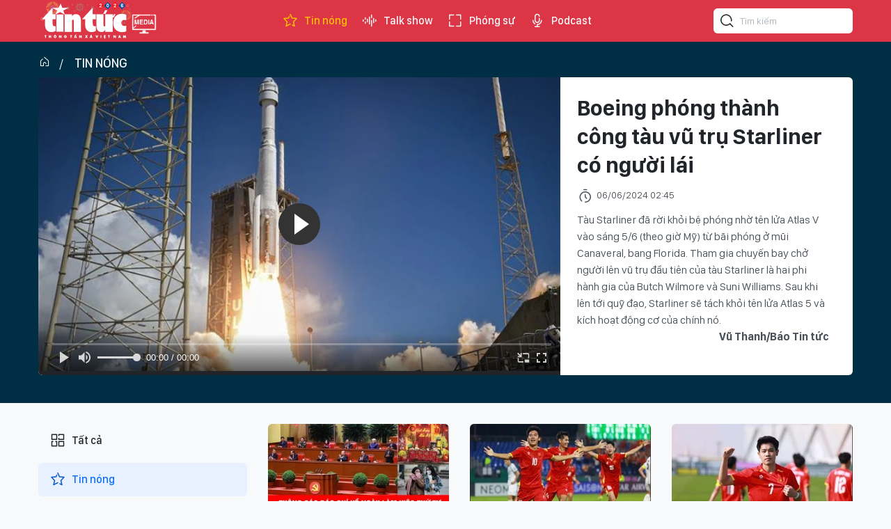

--- FILE ---
content_type: text/html;charset=utf-8
request_url: https://video.baotintuc.vn/boeing-phong-thanh-cong-tau-vu-tru-starliner-co-nguoi-lai-post16617.html
body_size: 14130
content:
<!DOCTYPE html> <html lang="vi"> <head> <title>Phóng thành công tàu vũ trụ Starliner: Dấu mốc quan trọng với Boeing | </title> <meta name="description" content="Khi tàu Starliner vào vũ trụ, hai nhà du hành trên tàu sẽ thử nghiệm điều khiển tàu bằng tay. Starliner sẽ đến ISS sau chuyến bay kéo dài khoảng 24 giờ."/> <meta name="keywords" content="Boeing, tàu vũ trũ, NASA, Nga, Mỹ, tên lửa, chở người lên vũ trụ, tàu vũ trụ Starliner, chế tạo máy bay, phi hành đoàn"/> <meta name="news_keywords" content="Boeing, tàu vũ trũ, NASA, Nga, Mỹ, tên lửa, chở người lên vũ trụ, tàu vũ trụ Starliner, chế tạo máy bay, phi hành đoàn"/> <meta http-equiv="Content-Type" content="text/html; charset=utf-8" /> <meta http-equiv="X-UA-Compatible" content="IE=edge"/> <meta http-equiv="refresh" content="1800" /> <meta name="revisit-after" content="1 days" /> <meta name="viewport" content="width=device-width, initial-scale=1"> <meta http-equiv="content-language" content="vi" /> <meta name="format-detection" content="telephone=no"/> <meta name="format-detection" content="address=no"/> <meta name="apple-mobile-web-app-capable" content="yes"> <meta name="apple-mobile-web-app-status-bar-style" content="black"> <meta name="apple-mobile-web-app-title" content=""/> <meta name="referrer" content="no-referrer-when-downgrade"/> <link rel="shortcut icon" href="https://media2.baotintuc.vn/assets/web/styles/img/favicon.ico" type="image/x-icon" /> <link rel="preconnect" href="https://media2.baotintuc.vn"/> <link rel="dns-prefetch" href="https://media2.baotintuc.vn"/> <link rel="dns-prefetch" href="//www.google-analytics.com" /> <link rel="dns-prefetch" href="//www.googletagmanager.com" /> <link rel="dns-prefetch" href="//stc.za.zaloapp.com" /> <link rel="dns-prefetch" href="//fonts.googleapis.com" /> <script> var cmsConfig = { domainDesktop: 'https://video.baotintuc.vn', domainMobile: 'https://video.baotintuc.vn', domainApi: 'https://video-api.baotintuc.vn', domainStatic: 'https://media2.baotintuc.vn', domainLog: 'https://video-log.baotintuc.vn', googleAnalytics: 'G\-L8FGJJXH9H, G\-NFVX7NR074', siteId: 0, pageType: 1, objectId: 16617, adsZone: 4, allowAds: true, adsLazy: true, antiAdblock: false, }; if (window.location.protocol !== 'https:' && window.location.hostname.indexOf('tienphong.vn') !== -1) { window.location = 'https://' + window.location.hostname + window.location.pathname + window.location.hash; } var USER_AGENT=window.navigator&&(window.navigator.userAgent||window.navigator.vendor)||window.opera||"",IS_MOBILE=/Android|webOS|iPhone|iPod|BlackBerry|Windows Phone|IEMobile|Mobile Safari|Opera Mini/i.test(USER_AGENT),IS_REDIRECT=!1;function setCookie(e,o,i){var n=new Date,i=(n.setTime(n.getTime()+24*i*60*60*1e3),"expires="+n.toUTCString());document.cookie=e+"="+o+"; "+i+";path=/;"}function getCookie(e){var o=document.cookie.indexOf(e+"="),i=o+e.length+1;return!o&&e!==document.cookie.substring(0,e.length)||-1===o?null:(-1===(e=document.cookie.indexOf(";",i))&&(e=document.cookie.length),unescape(document.cookie.substring(i,e)))}IS_MOBILE&&getCookie("isDesktop")&&(setCookie("isDesktop",1,-1),window.location=window.location.pathname.replace(".amp", ".html")+window.location.search,IS_REDIRECT=!0); </script> <script> if(USER_AGENT && USER_AGENT.indexOf("facebot") <= 0 && USER_AGENT.indexOf("facebookexternalhit") <= 0) { var query = ''; var hash = ''; if (window.location.search) query = window.location.search; if (window.location.hash) hash = window.location.hash; var canonicalUrl = 'https://video.baotintuc.vn/boeing-phong-thanh-cong-tau-vu-tru-starliner-co-nguoi-lai-post16617.html' + query + hash ; var curUrl = decodeURIComponent(window.location.href); if(!location.port && canonicalUrl.startsWith("http") && curUrl != canonicalUrl){ window.location.replace(canonicalUrl); } } </script> <meta name="author" content="" /> <meta name="copyright" content="Copyright © 2026 by " /> <meta name="RATING" content="GENERAL" /> <meta name="GENERATOR" content="" /> <meta content="" itemprop="sourceOrganization" name="source"/> <meta content="news" itemprop="genre" name="medium"/> <meta name="robots" content="noarchive, max-image-preview:large, index, follow" /> <meta name="GOOGLEBOT" content="noarchive, max-image-preview:large, index, follow" /> <link rel="canonical" href="https://video.baotintuc.vn/boeing-phong-thanh-cong-tau-vu-tru-starliner-co-nguoi-lai-post16617.html" /> <meta property="og:site_name" content=""/> <meta property="og:rich_attachment" content="true"/> <meta property="og:type" content="article"/> <meta property="og:url" content="https://video.baotintuc.vn/boeing-phong-thanh-cong-tau-vu-tru-starliner-co-nguoi-lai-post16617.html"/> <meta property="og:image" content="https://media2.baotintuc.vn/images/[base64]/vna-potal-boeing-phong-thanh-cong-tau-vu-tru-starliner-7415599-3977.jpg.webp"/> <meta property="og:image:width" content="1200"/> <meta property="og:image:height" content="630"/> <meta property="og:title" content="Boeing phóng thành công tàu vũ trụ Starliner có người lái "/> <meta property="og:description" content="Tàu Starliner đã rời khỏi bệ phóng nhờ tên lửa Atlas V vào sáng 5/6 (theo giờ Mỹ) từ bãi phóng ở mũi Canaveral, bang Florida. Tham gia chuyến bay chở người lên vũ trụ đầu tiên của tàu Starliner là hai phi hành gia của Butch Wilmore và Suni Williams. Sau khi lên tới quỹ đạo, Starliner sẽ tách khỏi tên lửa Atlas 5 và kích hoạt động cơ của chính nó."/> <meta name="twitter:card" value="summary"/> <meta name="twitter:url" content="https://video.baotintuc.vn/boeing-phong-thanh-cong-tau-vu-tru-starliner-co-nguoi-lai-post16617.html"/> <meta name="twitter:title" content="Boeing phóng thành công tàu vũ trụ Starliner có người lái "/> <meta name="twitter:description" content="Tàu Starliner đã rời khỏi bệ phóng nhờ tên lửa Atlas V vào sáng 5/6 (theo giờ Mỹ) từ bãi phóng ở mũi Canaveral, bang Florida. Tham gia chuyến bay chở người lên vũ trụ đầu tiên của tàu Starliner là hai phi hành gia của Butch Wilmore và Suni Williams. Sau khi lên tới quỹ đạo, Starliner sẽ tách khỏi tên lửa Atlas 5 và kích hoạt động cơ của chính nó."/> <meta name="twitter:image" content="https://media2.baotintuc.vn/images/[base64]/vna-potal-boeing-phong-thanh-cong-tau-vu-tru-starliner-7415599-3977.jpg.webp"/> <meta name="twitter:site" content="@"/> <meta name="twitter:creator" content="@"/> <meta property="article:publisher" content="https://www.facebook.com/www.baotintuc.vn" /> <meta property="article:tag" content="Boeing,tàu vũ trũ,NASA,Nga,Mỹ,tên lửa,chở người lên vũ trụ,tàu vũ trụ Starliner,chế tạo máy bay,phi hành đoàn"/> <meta property="article:section" content="Tin nóng" /> <meta property="article:published_time" content="2024-06-06T09:45:36+0700"/> <meta property="article:modified_time" content="2024-06-06T11:11:02+0700"/> <script type="application/ld+json"> { "@context": "http://schema.org", "@type": "Organization", "name": "", "url": "https://video.baotintuc.vn", "logo": "https://media2.baotintuc.vn/assets/web/styles/img/logo.png", "foundingDate": "1983", "founders": [ { "@type": "Person", "name": "Báo tin tức Thông tấn Xã Việt Nam" } ], "address": [ { "@type": "PostalAddress", "streetAddress": "Số 5 Lý Thường Kiệt, Hoàn Kiếm, Hà Nội", "addressLocality": "Hà Nội City", "addressRegion": "Northeast", "postalCode": "100000", "addressCountry": "VNM" } ], "contactPoint": [ { "@type": "ContactPoint", "telephone": "+84-243-824-8605", "contactType": "customer service" }, { "@type": "ContactPoint", "telephone": "+84-243-933-0336", "contactType": "customer service" }, { "@type": "ContactPoint", "telephone": "+84-283-930-3464", "contactType": "customer service" } ], "sameAs": [ "https://www.facebook.com/www.baotintuc.vn" ] } </script> <script type="application/ld+json"> { "@context" : "https://schema.org", "@type" : "WebSite", "name": "", "url": "https://video.baotintuc.vn", "alternateName" : "Báo tin tức Thông tấn Xã Việt Nam", "potentialAction": { "@type": "SearchAction", "target": { "@type": "EntryPoint", "urlTemplate": "https://video.baotintuc.vn/search/?q={search_term_string}" }, "query-input": "required name=search_term_string" } } </script> <script type="application/ld+json"> { "@context":"http://schema.org", "@type":"BreadcrumbList", "itemListElement":[ { "@type":"ListItem", "position":1, "item":{ "@id":"https://video.baotintuc.vn/tin-nong/", "name":"Tin nóng" } } ] } </script> <script type="application/ld+json"> { "@context": "http://schema.org", "@type": "NewsArticle", "mainEntityOfPage":{ "@type":"WebPage", "@id":"https://video.baotintuc.vn/boeing-phong-thanh-cong-tau-vu-tru-starliner-co-nguoi-lai-post16617.html" }, "headline": "Boeing phóng thành công tàu vũ trụ Starliner có người lái", "description": "Tàu Starliner đã rời khỏi bệ phóng nhờ tên lửa Atlas V vào sáng 5/6 (theo giờ Mỹ) từ bãi phóng ở mũi Canaveral, bang Florida. Tham gia chuyến bay chở người lên vũ trụ đầu tiên của tàu Starliner là hai phi hành gia của Butch Wilmore và Suni Williams. Sau khi lên tới quỹ đạo, Starliner sẽ tách khỏi tên lửa Atlas 5 và kích hoạt động cơ của chính nó.", "image": { "@type": "ImageObject", "url": "https://media2.baotintuc.vn/images/[base64]/vna-potal-boeing-phong-thanh-cong-tau-vu-tru-starliner-7415599-3977.jpg.webp", "width" : 1200, "height" : 675 }, "datePublished": "2024-06-06T09:45:36+0700", "dateModified": "2024-06-06T11:11:02+0700", "author": { "@type": "Person", "name": "Vũ Thanh/Báo Tin tức" }, "publisher": { "@type": "Organization", "name": "", "logo": { "@type": "ImageObject", "url": "https://media2.baotintuc.vn/assets/web/styles/img/logo.png" } } } </script> <link rel="preload" href="https://media2.baotintuc.vn/assets/web/styles/css/main.min-1.0.4.css" as="style"> <link rel="preload" href="https://media2.baotintuc.vn/assets/web/js/main.min-1.0.10.js" as="script"> <link id="cms-style" rel="stylesheet" href="https://media2.baotintuc.vn/assets/web/styles/css/main.min-1.0.4.css"> <script type="text/javascript"> var _metaOgUrl = 'https://video.baotintuc.vn/boeing-phong-thanh-cong-tau-vu-tru-starliner-co-nguoi-lai-post16617.html'; var page_title = document.title; var tracked_url = window.location.pathname + window.location.search + window.location.hash; var cate_path = 'tin-nong'; if (cate_path.length > 0) { tracked_url = "/" + cate_path + tracked_url; } </script> <script async="" src="https://www.googletagmanager.com/gtag/js?id=G-L8FGJJXH9H"></script> <script> window.dataLayer = window.dataLayer || []; function gtag(){dataLayer.push(arguments);} gtag('js', new Date()); gtag('config', 'G-L8FGJJXH9H', {page_path: tracked_url}); gtag('config', 'G-NFVX7NR074', {page_path: tracked_url}); </script> <script>window.dataLayer = window.dataLayer || [];dataLayer.push({'pageCategory': '/tin\-nong'});</script> <script> window.dataLayer = window.dataLayer || []; dataLayer.push({ 'event': 'Pageview', 'articleId': '16617', 'articleTitle': 'Boeing phóng thành công tàu vũ trụ Starliner có người lái ', 'articleCategory': 'Tin nóng', 'articleAlowAds': true, 'articleAuthor': 'Vũ Thanh/Báo Tin tức', 'articleTags': 'Boeing,tàu vũ trũ,NASA,Nga,Mỹ,tên lửa,chở người lên vũ trụ,tàu vũ trụ Starliner,chế tạo máy bay,phi hành đoàn', 'articlePublishDate': '2024-06-06T09:45:36+0700', 'articleThumbnail': 'https://media2.baotintuc.vn/images/[base64]/vna-potal-boeing-phong-thanh-cong-tau-vu-tru-starliner-7415599-3977.jpg.webp', 'articleShortUrl': 'https://video.baotintuc.vn/boeing-phong-thanh-cong-tau-vu-tru-starliner-co-nguoi-lai-post16617.html', 'articleFullUrl': 'https://video.baotintuc.vn/boeing-phong-thanh-cong-tau-vu-tru-starliner-co-nguoi-lai-post16617.html', }); </script> <script type='text/javascript'> gtag('event', 'article_page',{ 'articleId': '16617', 'articleTitle': 'Boeing phóng thành công tàu vũ trụ Starliner có người lái ', 'articleCategory': 'Tin nóng', 'articleAlowAds': true, 'articleAuthor': 'Vũ Thanh/Báo Tin tức', 'articleTags': 'Boeing,tàu vũ trũ,NASA,Nga,Mỹ,tên lửa,chở người lên vũ trụ,tàu vũ trụ Starliner,chế tạo máy bay,phi hành đoàn', 'articlePublishDate': '2024-06-06T09:45:36+0700', 'articleThumbnail': 'https://media2.baotintuc.vn/images/[base64]/vna-potal-boeing-phong-thanh-cong-tau-vu-tru-starliner-7415599-3977.jpg.webp', 'articleShortUrl': 'https://video.baotintuc.vn/boeing-phong-thanh-cong-tau-vu-tru-starliner-co-nguoi-lai-post16617.html', 'articleFullUrl': 'https://video.baotintuc.vn/boeing-phong-thanh-cong-tau-vu-tru-starliner-co-nguoi-lai-post16617.html', }); </script> <script async src="https://sp.zalo.me/plugins/sdk.js"></script> <script>var marginTop = 60;</script> <script type="text/javascript"> window.AviviD = window.AviviD || {settings:{},status:{}}; AviviD.web_id = "videobaotintucvn"; AviviD.category_id = "20240319000001"; AviviD.tracking_platform = 'likr'; (function(w,d,s,l,i){w[l]=w[l]||[];w[l].push({'gtm.start': new Date().getTime(),event:'gtm.js'});var f=d.getElementsByTagName(s)[0], j=d.createElement(s),dl=l!='dataLayer'?'&l='+l:'';j.async=true;j.src= 'https://www.googletagmanager.com/gtm.js?id='+i+dl+'&timestamp='+new Date().getTime();f.parentNode.insertBefore(j,f); })(window,document,'script','dataLayer','GTM-W9F4QDN'); (function(w,d,s,l,i){w[l]=w[l]||[];w[l].push({'gtm.start': new Date().getTime(),event:'gtm.js'});var f=d.getElementsByTagName(s)[0], j=d.createElement(s),dl=l!='dataLayer'?'&l='+l:'';j.async=true;j.src= 'https://www.googletagmanager.com/gtm.js?id='+i+dl+'&timestamp='+new Date().getTime();f.parentNode.insertBefore(j,f); })(window,document,'script','dataLayer','GTM-MKB8VFG'); </script> </head> <body class="detail-page"> <input type="hidden" id="session_id" name="session_id" value="1"> <div id="adsWeb_AdsMasthead" class="banner top-banner" data-platform="1" data-position="Web_AdsMasthead"> </div> <header class="site-header"> <div class="container"> <div class="logo"> <a href="https://baotintuc.vn/" title="Báo tin tức" class="logo-img" target="_blank">Báo tin tức</a> <a href="https://video.baotintuc.vn" title="" class="logo-tv"></a> </div> <nav class="navigation"> <ul class="d-flex"> <li class="active"> <a href="https://video.baotintuc.vn/tin-nong/" title="Tin nóng"> <i class="ic-star"></i> Tin nóng </a> </li> <li class=""> <a href="https://video.baotintuc.vn/talk-show/" title="Talk show"> <i class="ic-sound"></i> Talk show </a> </li> <li class=""> <a href="https://video.baotintuc.vn/phong-su/" title="Phóng sự"> <i class="ic-fullscreen"></i> Phóng sự </a> </li> <li class=""> <a href="https://video.baotintuc.vn/podcast/" title="Podcast"> <i class="ic-microphone"></i> Podcast </a> <ul class="sub-menu"> <li> <a href="https://video.baotintuc.vn/tieu-diem-tin/" title="Tiêu điểm tin">Tiêu điểm tin</a> </li> <li> <a href="https://video.baotintuc.vn/ho-so-mat/" title="Hồ sơ mật">Hồ sơ mật</a> </li> <li> <a href="https://video.baotintuc.vn/cam-nang-song/" title="Cẩm nang sống">Cẩm nang sống</a> </li> <li> <a href="https://video.baotintuc.vn/story/" title="Story">Story</a> </li> </ul> </li> </ul> </nav> <div class="hdr-search"> <input type="text" class="input txtsearch" placeholder="Tìm kiếm"> <button class="btn btn_search" aria-label="Tìm kiếm"> <i class="ic-search"></i> </button> </div> </div> </header> <div class="site-body"> <div class="video-viewport"> <div class="container"> <div id="adsWeb_AdsTop" class="banner " data-platform="1" data-position="Web_AdsTop"> </div> <div class="breadcrumb"> <h2 class="main"><a href="/" title="Trang chủ"><i class="ic-home"></i></a></h2> <h2 class="main"> <a href="https://video.baotintuc.vn/tin-nong/" title="Tin nóng" class="active">Tin nóng</a> </h2> </div> <div class="video-focus"> <div class="video-player cms-body" data-tracking="16617"> <video width="100%" height="421" poster="https://media2.baotintuc.vn/images/[base64]/vna-potal-boeing-phong-thanh-cong-tau-vu-tru-starliner-7415599-3977.jpg.webp" class="cms-video"> <source src="https://s3-streaming.baotintuc.vn/baotintuc/Video/2025_01_09/_bojku.hguzotzai.bt_kVo_ISY_7826/playlist.m3u8" type="application/x-mpegURL"> </video> </div> <div class="video-info"> <h1 class="article__title cms-title"> Boeing phóng thành công tàu vũ trụ Starliner có người lái </h1> <div class="article__meta"> <time class="time" datetime="2024-06-06T09:45:36+0700"><i class="ic-clock"></i> <span data-time="1717641936">06/06/2024 09:45</span></time> <meta class="cms-date" itemprop="datePublished" content="2024-06-06T09:45:36+0700"> </div> <div class="article__sapo cms-desc"> <p>Tàu Starliner đã rời khỏi bệ phóng nhờ tên lửa Atlas V vào sáng 5/6 (theo giờ Mỹ) từ bãi phóng ở mũi Canaveral, bang Florida.&nbsp;Tham gia chuyến bay chở người lên vũ trụ đầu tiên của tàu Starliner là hai phi hành gia của Butch Wilmore và Suni Williams. Sau khi lên tới quỹ đạo, Starliner sẽ tách khỏi tên lửa Atlas 5 và kích hoạt động cơ của chính nó.</p> </div> <div id="adsWeb_AdsArticleAfterSapo" class="banner " data-platform="1" data-position="Web_AdsArticleAfterSapo"> </div> <div class="article__author">Vũ Thanh/Báo Tin tức</div> <div class="social"> <div class="fb-likeshare"> <div class="fb-like" data-href="https://video.baotintuc.vn/boeing-phong-thanh-cong-tau-vu-tru-starliner-co-nguoi-lai-post16617.html" data-layout="button_count" data-action="like" data-size="large" data-share="true"></div> </div> <div class="d-flex"> <a class="social-item zl zalo-share-button" href="javascript:void(0);" title="Chia sẻ bài viết qua Zalo" data-href="https://video.baotintuc.vn/boeing-phong-thanh-cong-tau-vu-tru-starliner-co-nguoi-lai-post16617.html" data-oaid="2820334406721422504" data-layout="2" data-color="blue" data-customize="true"> <i class="ic-zalo"></i> </a> <a class="social-item mail" href="mailto:?subject=Video nổi bật trên Báo Tin tức&body=https://video.baotintuc.vn/boeing-phong-thanh-cong-tau-vu-tru-starliner-co-nguoi-lai-post16617.html" title="Chia sẻ bài viết qua Email"> <i class="ic-mail"></i> </a> <a class="social-item link share" href="javascript:void(0);" title="Copy link bài viết" data-rel="copy" data-href="https://video.baotintuc.vn/boeing-phong-thanh-cong-tau-vu-tru-starliner-co-nguoi-lai-post16617.html" title="Copy link bài viết"> <i class="ic-link"></i> </a> </div> </div> <div class="article__tag"> <h3 class="box-heading"> <span class="title">Từ khoá</span> </h3> <div class="box-content"> <a href="https://video.baotintuc.vn/tu-khoa/boeing-tag21048.html" title="Boeing">Boeing</a> <a href="https://video.baotintuc.vn/tu-khoa/tau-vu-tru-tag340320.html" title="tàu vũ trũ">tàu vũ trũ</a> <a href="https://video.baotintuc.vn/tu-khoa/nasa-tag334205.html" title="NASA">NASA</a> <a href="https://video.baotintuc.vn/tu-khoa/nga-tag21173.html" title="Nga">Nga</a> <a href="https://video.baotintuc.vn/tu-khoa/my-tag334208.html" title="Mỹ">Mỹ</a> <a href="https://video.baotintuc.vn/tu-khoa/ten-lua-tag90676.html" title="tên lửa">tên lửa</a> <a href="https://video.baotintuc.vn/tu-khoa/cho-nguoi-len-vu-tru-tag343664.html" title="chở người lên vũ trụ">chở người lên vũ trụ</a> <a href="https://video.baotintuc.vn/tu-khoa/tau-vu-tru-starliner-tag343665.html" title="tàu vũ trụ Starliner">tàu vũ trụ Starliner</a> <a href="https://video.baotintuc.vn/tu-khoa/che-tao-may-bay-tag343666.html" title="chế tạo máy bay">chế tạo máy bay</a> <a href="https://video.baotintuc.vn/tu-khoa/phi-hanh-doan-tag343667.html" title="phi hành đoàn">phi hành đoàn</a> </div> </div> <div class="wrap-comment" id="comment16617" data-id="16617" data-type="20"></div> <div id="adsWeb_AdsArticleAfterComment" class="banner " data-platform="1" data-position="Web_AdsArticleAfterComment"> </div> </div> </div> </div> </div> <div class="container"> <div id="adsWeb_AdsArticleAfterBody" class="banner " data-platform="1" data-position="Web_AdsArticleAfterBody"> </div> <div class="video-suggest"> <h3 class="box-heading"> <span class="title">Có thể bạn quan tâm</span> </h3> <div class="box-content" data-source="related-news"> <article class="story"> <figure class="story__thumb"> <a class="cms-link" href="https://video.baotintuc.vn/ong-putin-de-cap-nhieu-van-de-nong-o-cuoc-gap-hiem-hoi-voi-phong-vien-nuoc-ngoai-post16616.html" title="Ông Putin đề cập nhiều vấn đề nóng ở cuộc gặp hiếm hoi với phóng viên nước ngoài"> <img class="lazyload" src="[data-uri]" data-src="https://media2.baotintuc.vn/images/41af83cd82d37ee918198949ebe6509e98a26b2da9a9c7dc51cab5bae6c3e8b070f1f890dd13b00d3f7ca58d1b33930734c2ef560ae07800a74ab6267be5b6a1f2079a09cd9598baa80bb6cbb309b1cd2ffbc02f123829e9d64cd8e94e806dd6/screenshot-2024-06-06-at-075503-3128.png.webp" data-srcset="https://media2.baotintuc.vn/images/41af83cd82d37ee918198949ebe6509e98a26b2da9a9c7dc51cab5bae6c3e8b070f1f890dd13b00d3f7ca58d1b33930734c2ef560ae07800a74ab6267be5b6a1f2079a09cd9598baa80bb6cbb309b1cd2ffbc02f123829e9d64cd8e94e806dd6/screenshot-2024-06-06-at-075503-3128.png.webp 1x, https://media2.baotintuc.vn/images/a91c2cf4b362121fe0c96a143f838f0f98a26b2da9a9c7dc51cab5bae6c3e8b070f1f890dd13b00d3f7ca58d1b33930734c2ef560ae07800a74ab6267be5b6a1f2079a09cd9598baa80bb6cbb309b1cd2ffbc02f123829e9d64cd8e94e806dd6/screenshot-2024-06-06-at-075503-3128.png.webp 2x" alt="Ông Putin đề cập nhiều vấn đề nóng ở cuộc gặp hiếm hoi với phóng viên nước ngoài"> <noscript><img src="https://media2.baotintuc.vn/images/41af83cd82d37ee918198949ebe6509e98a26b2da9a9c7dc51cab5bae6c3e8b070f1f890dd13b00d3f7ca58d1b33930734c2ef560ae07800a74ab6267be5b6a1f2079a09cd9598baa80bb6cbb309b1cd2ffbc02f123829e9d64cd8e94e806dd6/screenshot-2024-06-06-at-075503-3128.png.webp" srcset="https://media2.baotintuc.vn/images/41af83cd82d37ee918198949ebe6509e98a26b2da9a9c7dc51cab5bae6c3e8b070f1f890dd13b00d3f7ca58d1b33930734c2ef560ae07800a74ab6267be5b6a1f2079a09cd9598baa80bb6cbb309b1cd2ffbc02f123829e9d64cd8e94e806dd6/screenshot-2024-06-06-at-075503-3128.png.webp 1x, https://media2.baotintuc.vn/images/a91c2cf4b362121fe0c96a143f838f0f98a26b2da9a9c7dc51cab5bae6c3e8b070f1f890dd13b00d3f7ca58d1b33930734c2ef560ae07800a74ab6267be5b6a1f2079a09cd9598baa80bb6cbb309b1cd2ffbc02f123829e9d64cd8e94e806dd6/screenshot-2024-06-06-at-075503-3128.png.webp 2x" alt="Ông Putin đề cập nhiều vấn đề nóng ở cuộc gặp hiếm hoi với phóng viên nước ngoài" class="image-fallback"></noscript> </a> </figure> <h2 class="story__heading" data-tracking="16616"> <a class=" cms-link" href="https://video.baotintuc.vn/ong-putin-de-cap-nhieu-van-de-nong-o-cuoc-gap-hiem-hoi-voi-phong-vien-nuoc-ngoai-post16616.html" title="Ông Putin đề cập nhiều vấn đề nóng ở cuộc gặp hiếm hoi với phóng viên nước ngoài"> Ông Putin đề cập nhiều vấn đề nóng ở cuộc gặp hiếm hoi với phóng viên nước ngoài </a> </h2> </article> <article class="story"> <figure class="story__thumb"> <a class="cms-link" href="https://video.baotintuc.vn/thu-tuong-an-do-don-duong-cho-viec-nham-chuc-nhiem-ky-thu-3-lien-tiep-post16613.html" title="Thủ tướng Ấn Độ dọn đường cho việc nhậm chức nhiệm kỳ thứ 3 liên tiếp"> <img class="lazyload" src="[data-uri]" data-src="https://media2.baotintuc.vn/images/41af83cd82d37ee918198949ebe6509e98a26b2da9a9c7dc51cab5bae6c3e8b0d0a5cdbedf62eb4f7e3ef3f60622571b0b4687718b9acbd9079344cdfff4f4484566fc621e0a59b5c0efd0a247bdd6a72ffbc02f123829e9d64cd8e94e806dd6/screenshot-2024-06-05-at-194147-2739.png.webp" data-srcset="https://media2.baotintuc.vn/images/41af83cd82d37ee918198949ebe6509e98a26b2da9a9c7dc51cab5bae6c3e8b0d0a5cdbedf62eb4f7e3ef3f60622571b0b4687718b9acbd9079344cdfff4f4484566fc621e0a59b5c0efd0a247bdd6a72ffbc02f123829e9d64cd8e94e806dd6/screenshot-2024-06-05-at-194147-2739.png.webp 1x, https://media2.baotintuc.vn/images/a91c2cf4b362121fe0c96a143f838f0f98a26b2da9a9c7dc51cab5bae6c3e8b0d0a5cdbedf62eb4f7e3ef3f60622571b0b4687718b9acbd9079344cdfff4f4484566fc621e0a59b5c0efd0a247bdd6a72ffbc02f123829e9d64cd8e94e806dd6/screenshot-2024-06-05-at-194147-2739.png.webp 2x" alt="Thủ tướng Ấn Độ dọn đường cho việc nhậm chức nhiệm kỳ thứ 3 liên tiếp"> <noscript><img src="https://media2.baotintuc.vn/images/41af83cd82d37ee918198949ebe6509e98a26b2da9a9c7dc51cab5bae6c3e8b0d0a5cdbedf62eb4f7e3ef3f60622571b0b4687718b9acbd9079344cdfff4f4484566fc621e0a59b5c0efd0a247bdd6a72ffbc02f123829e9d64cd8e94e806dd6/screenshot-2024-06-05-at-194147-2739.png.webp" srcset="https://media2.baotintuc.vn/images/41af83cd82d37ee918198949ebe6509e98a26b2da9a9c7dc51cab5bae6c3e8b0d0a5cdbedf62eb4f7e3ef3f60622571b0b4687718b9acbd9079344cdfff4f4484566fc621e0a59b5c0efd0a247bdd6a72ffbc02f123829e9d64cd8e94e806dd6/screenshot-2024-06-05-at-194147-2739.png.webp 1x, https://media2.baotintuc.vn/images/a91c2cf4b362121fe0c96a143f838f0f98a26b2da9a9c7dc51cab5bae6c3e8b0d0a5cdbedf62eb4f7e3ef3f60622571b0b4687718b9acbd9079344cdfff4f4484566fc621e0a59b5c0efd0a247bdd6a72ffbc02f123829e9d64cd8e94e806dd6/screenshot-2024-06-05-at-194147-2739.png.webp 2x" alt="Thủ tướng Ấn Độ dọn đường cho việc nhậm chức nhiệm kỳ thứ 3 liên tiếp" class="image-fallback"></noscript> </a> </figure> <h2 class="story__heading" data-tracking="16613"> <a class=" cms-link" href="https://video.baotintuc.vn/thu-tuong-an-do-don-duong-cho-viec-nham-chuc-nhiem-ky-thu-3-lien-tiep-post16613.html" title="Thủ tướng Ấn Độ dọn đường cho việc nhậm chức nhiệm kỳ thứ 3 liên tiếp"> Thủ tướng Ấn Độ dọn đường cho việc nhậm chức nhiệm kỳ thứ 3 liên tiếp </a> </h2> </article> <article class="story"> <figure class="story__thumb"> <a class="cms-link" href="https://video.baotintuc.vn/video-ve-nui-lua-phun-trao-o-hawaii-post16607.html" title="Video về núi lửa phun trào ở Hawaii"> <img class="lazyload" src="[data-uri]" data-src="https://media2.baotintuc.vn/images/41af83cd82d37ee918198949ebe6509e69e732d7d04c7629ce2b8870e4e2341b0f6b118c329a845a57fb5cd89448bd153f0a3b19e39a82dc720455a927fa2a1c/nuilua-1556.jpg.webp" data-srcset="https://media2.baotintuc.vn/images/41af83cd82d37ee918198949ebe6509e69e732d7d04c7629ce2b8870e4e2341b0f6b118c329a845a57fb5cd89448bd153f0a3b19e39a82dc720455a927fa2a1c/nuilua-1556.jpg.webp 1x, https://media2.baotintuc.vn/images/a91c2cf4b362121fe0c96a143f838f0f69e732d7d04c7629ce2b8870e4e2341b0f6b118c329a845a57fb5cd89448bd153f0a3b19e39a82dc720455a927fa2a1c/nuilua-1556.jpg.webp 2x" alt="Video về núi lửa phun trào ở Hawaii"> <noscript><img src="https://media2.baotintuc.vn/images/41af83cd82d37ee918198949ebe6509e69e732d7d04c7629ce2b8870e4e2341b0f6b118c329a845a57fb5cd89448bd153f0a3b19e39a82dc720455a927fa2a1c/nuilua-1556.jpg.webp" srcset="https://media2.baotintuc.vn/images/41af83cd82d37ee918198949ebe6509e69e732d7d04c7629ce2b8870e4e2341b0f6b118c329a845a57fb5cd89448bd153f0a3b19e39a82dc720455a927fa2a1c/nuilua-1556.jpg.webp 1x, https://media2.baotintuc.vn/images/a91c2cf4b362121fe0c96a143f838f0f69e732d7d04c7629ce2b8870e4e2341b0f6b118c329a845a57fb5cd89448bd153f0a3b19e39a82dc720455a927fa2a1c/nuilua-1556.jpg.webp 2x" alt="Video về núi lửa phun trào ở Hawaii" class="image-fallback"></noscript> </a> </figure> <h2 class="story__heading" data-tracking="16607"> <a class=" cms-link" href="https://video.baotintuc.vn/video-ve-nui-lua-phun-trao-o-hawaii-post16607.html" title="Video về núi lửa phun trào ở Hawaii"> Video về núi lửa phun trào ở Hawaii </a> </h2> </article> <article class="story"> <figure class="story__thumb"> <a class="cms-link" href="https://video.baotintuc.vn/thu-tuong-israel-benjamin-netanyahu-canh-bao-se-hanh-dong-manh-o-phia-bac-post16612.html" title="Thủ tướng Israel Benjamin Netanyahu cảnh báo sẽ hành động mạnh ở phía Bắc"> <img class="lazyload" src="[data-uri]" data-src="https://media2.baotintuc.vn/images/41af83cd82d37ee918198949ebe6509e98a26b2da9a9c7dc51cab5bae6c3e8b0d0a5cdbedf62eb4f7e3ef3f60622571b0b4687718b9acbd9079344cdfff4f44803a4f102a21e6f10593df853904087a22ffbc02f123829e9d64cd8e94e806dd6/screenshot-2024-06-05-at-175956-2568.png.webp" data-srcset="https://media2.baotintuc.vn/images/41af83cd82d37ee918198949ebe6509e98a26b2da9a9c7dc51cab5bae6c3e8b0d0a5cdbedf62eb4f7e3ef3f60622571b0b4687718b9acbd9079344cdfff4f44803a4f102a21e6f10593df853904087a22ffbc02f123829e9d64cd8e94e806dd6/screenshot-2024-06-05-at-175956-2568.png.webp 1x, https://media2.baotintuc.vn/images/a91c2cf4b362121fe0c96a143f838f0f98a26b2da9a9c7dc51cab5bae6c3e8b0d0a5cdbedf62eb4f7e3ef3f60622571b0b4687718b9acbd9079344cdfff4f44803a4f102a21e6f10593df853904087a22ffbc02f123829e9d64cd8e94e806dd6/screenshot-2024-06-05-at-175956-2568.png.webp 2x" alt="Thủ tướng Israel Benjamin Netanyahu cảnh báo sẽ hành động mạnh ở phía Bắc"> <noscript><img src="https://media2.baotintuc.vn/images/41af83cd82d37ee918198949ebe6509e98a26b2da9a9c7dc51cab5bae6c3e8b0d0a5cdbedf62eb4f7e3ef3f60622571b0b4687718b9acbd9079344cdfff4f44803a4f102a21e6f10593df853904087a22ffbc02f123829e9d64cd8e94e806dd6/screenshot-2024-06-05-at-175956-2568.png.webp" srcset="https://media2.baotintuc.vn/images/41af83cd82d37ee918198949ebe6509e98a26b2da9a9c7dc51cab5bae6c3e8b0d0a5cdbedf62eb4f7e3ef3f60622571b0b4687718b9acbd9079344cdfff4f44803a4f102a21e6f10593df853904087a22ffbc02f123829e9d64cd8e94e806dd6/screenshot-2024-06-05-at-175956-2568.png.webp 1x, https://media2.baotintuc.vn/images/a91c2cf4b362121fe0c96a143f838f0f98a26b2da9a9c7dc51cab5bae6c3e8b0d0a5cdbedf62eb4f7e3ef3f60622571b0b4687718b9acbd9079344cdfff4f44803a4f102a21e6f10593df853904087a22ffbc02f123829e9d64cd8e94e806dd6/screenshot-2024-06-05-at-175956-2568.png.webp 2x" alt="Thủ tướng Israel Benjamin Netanyahu cảnh báo sẽ hành động mạnh ở phía Bắc" class="image-fallback"></noscript> </a> </figure> <h2 class="story__heading" data-tracking="16612"> <a class=" cms-link" href="https://video.baotintuc.vn/thu-tuong-israel-benjamin-netanyahu-canh-bao-se-hanh-dong-manh-o-phia-bac-post16612.html" title="Thủ tướng Israel Benjamin Netanyahu cảnh báo sẽ hành động mạnh ở phía Bắc"> Thủ tướng Israel Benjamin Netanyahu cảnh báo sẽ hành động mạnh ở phía Bắc </a> </h2> </article> </div> </div> <div id="adsWeb_AdsArticleAfterRelated" class="banner " data-platform="1" data-position="Web_AdsArticleAfterRelated"> </div> <div class="wrap-list"> <div class="sidebar sidebar-left"> <nav class="video-menu"> <ul> <li class="" data-id="0"> <a href="/" title="Trang chủ"> <i class="ic-menu"></i>Tất cả </a> </li> <li class="active" data-id="4"> <a href="https://video.baotintuc.vn/tin-nong/" title="Tin nóng"> <i class="ic-star"></i> Tin nóng </a> </li> <li class="" data-id="1"> <a href="https://video.baotintuc.vn/talk-show/" title="Talk show"> <i class="ic-sound"></i> Talk show </a> </li> <li class="" data-id="2"> <a href="https://video.baotintuc.vn/phong-su/" title="Phóng sự"> <i class="ic-fullscreen"></i> Phóng sự </a> </li> <li class="" data-id="3"> <a href="https://video.baotintuc.vn/podcast/" title="Podcast"> <i class="ic-microphone"></i> Podcast </a> <ul class="sub-menu"> <li> <a href="https://video.baotintuc.vn/tieu-diem-tin/" title="Tiêu điểm tin">Tiêu điểm tin</a> </li> <li> <a href="https://video.baotintuc.vn/ho-so-mat/" title="Hồ sơ mật">Hồ sơ mật</a> </li> <li> <a href="https://video.baotintuc.vn/cam-nang-song/" title="Cẩm nang sống">Cẩm nang sống</a> </li> <li> <a href="https://video.baotintuc.vn/story/" title="Story">Story</a> </li> </ul> </li> </ul> </nav> </div> <div class="video-content"> <div class="video-list content-list" data-source="recommendation-4"> <article class="story" data-id="27863"> <figure class="story__thumb"> <a class="cms-link" href="https://video.baotintuc.vn/thong-cao-bao-chi-ve-ngay-lam-viec-thu-tu-dai-hoi-dai-bieu-toan-quoc-lan-thu-xiv-cua-dang-post27863.html" title="Thông cáo báo chí về ngày làm việc thứ tư Đại hội đại biểu toàn quốc lần thứ XIV của Đảng"> <img class="lazyload" src="[data-uri]" data-src="https://media2.baotintuc.vn/images/f716fbf96b8ae835c047c30f5e2112a3749f77eabf8e7a5ce3d4c74747e229b0db63be4d87b8eb66e9d0fc44792f4593873ecc05a5daeb3f9ca1d5cc9cc907ae/thumbantin2201.jpg.webp" data-srcset="https://media2.baotintuc.vn/images/f716fbf96b8ae835c047c30f5e2112a3749f77eabf8e7a5ce3d4c74747e229b0db63be4d87b8eb66e9d0fc44792f4593873ecc05a5daeb3f9ca1d5cc9cc907ae/thumbantin2201.jpg.webp 1x, https://media2.baotintuc.vn/images/8586a65b2f03d84fea8c9bdbee3a9ebf749f77eabf8e7a5ce3d4c74747e229b0db63be4d87b8eb66e9d0fc44792f4593873ecc05a5daeb3f9ca1d5cc9cc907ae/thumbantin2201.jpg.webp 2x" alt="Thông cáo báo chí về ngày làm việc thứ tư Đại hội đại biểu toàn quốc lần thứ XIV của Đảng"> <noscript><img src="https://media2.baotintuc.vn/images/f716fbf96b8ae835c047c30f5e2112a3749f77eabf8e7a5ce3d4c74747e229b0db63be4d87b8eb66e9d0fc44792f4593873ecc05a5daeb3f9ca1d5cc9cc907ae/thumbantin2201.jpg.webp" srcset="https://media2.baotintuc.vn/images/f716fbf96b8ae835c047c30f5e2112a3749f77eabf8e7a5ce3d4c74747e229b0db63be4d87b8eb66e9d0fc44792f4593873ecc05a5daeb3f9ca1d5cc9cc907ae/thumbantin2201.jpg.webp 1x, https://media2.baotintuc.vn/images/8586a65b2f03d84fea8c9bdbee3a9ebf749f77eabf8e7a5ce3d4c74747e229b0db63be4d87b8eb66e9d0fc44792f4593873ecc05a5daeb3f9ca1d5cc9cc907ae/thumbantin2201.jpg.webp 2x" alt="Thông cáo báo chí về ngày làm việc thứ tư Đại hội đại biểu toàn quốc lần thứ XIV của Đảng" class="image-fallback"></noscript> </a> </figure> <h2 class="story__heading" data-tracking="27863"> <a class=" cms-link" href="https://video.baotintuc.vn/thong-cao-bao-chi-ve-ngay-lam-viec-thu-tu-dai-hoi-dai-bieu-toan-quoc-lan-thu-xiv-cua-dang-post27863.html" title="Thông cáo báo chí về ngày làm việc thứ tư Đại hội đại biểu toàn quốc lần thứ XIV của Đảng"> Thông cáo báo chí về ngày làm việc thứ tư Đại hội đại biểu toàn quốc lần thứ XIV của Đảng </a> </h2> </article> <article class="story" data-id="27862"> <figure class="story__thumb"> <a class="cms-link" href="https://video.baotintuc.vn/u23-viet-nam-can-giai-quyet-bai-toan-tam-ly-truoc-khi-doi-dau-u23-han-quoc-post27862.html" title="U23 Việt Nam cần giải quyết bài toán tâm lý trước khi đối đầu U23 Hàn Quốc"> <img class="lazyload" src="[data-uri]" data-src="https://media2.baotintuc.vn/images/28202aff79926a3b89b90b7a3b54fc7a14bb82527e22c97aebfbca81103c1a00a8f27e1c92bb72b3eb65b935c9be5de7a57d13ee7dddb66c5900c183a4e97e4d/u23a-22126.jpg.webp" data-srcset="https://media2.baotintuc.vn/images/28202aff79926a3b89b90b7a3b54fc7a14bb82527e22c97aebfbca81103c1a00a8f27e1c92bb72b3eb65b935c9be5de7a57d13ee7dddb66c5900c183a4e97e4d/u23a-22126.jpg.webp 1x, https://media2.baotintuc.vn/images/5707afae88282e1eea805ad7087ffa5514bb82527e22c97aebfbca81103c1a00a8f27e1c92bb72b3eb65b935c9be5de7a57d13ee7dddb66c5900c183a4e97e4d/u23a-22126.jpg.webp 2x" alt="U23 Việt Nam cần giải quyết bài toán tâm lý trước khi đối đầu U23 Hàn Quốc"> <noscript><img src="https://media2.baotintuc.vn/images/28202aff79926a3b89b90b7a3b54fc7a14bb82527e22c97aebfbca81103c1a00a8f27e1c92bb72b3eb65b935c9be5de7a57d13ee7dddb66c5900c183a4e97e4d/u23a-22126.jpg.webp" srcset="https://media2.baotintuc.vn/images/28202aff79926a3b89b90b7a3b54fc7a14bb82527e22c97aebfbca81103c1a00a8f27e1c92bb72b3eb65b935c9be5de7a57d13ee7dddb66c5900c183a4e97e4d/u23a-22126.jpg.webp 1x, https://media2.baotintuc.vn/images/5707afae88282e1eea805ad7087ffa5514bb82527e22c97aebfbca81103c1a00a8f27e1c92bb72b3eb65b935c9be5de7a57d13ee7dddb66c5900c183a4e97e4d/u23a-22126.jpg.webp 2x" alt="U23 Việt Nam cần giải quyết bài toán tâm lý trước khi đối đầu U23 Hàn Quốc" class="image-fallback"></noscript> </a> </figure> <h2 class="story__heading" data-tracking="27862"> <a class=" cms-link" href="https://video.baotintuc.vn/u23-viet-nam-can-giai-quyet-bai-toan-tam-ly-truoc-khi-doi-dau-u23-han-quoc-post27862.html" title="U23 Việt Nam cần giải quyết bài toán tâm lý trước khi đối đầu U23 Hàn Quốc"> U23 Việt Nam cần giải quyết bài toán tâm lý trước khi đối đầu U23 Hàn Quốc </a> </h2> </article> <article class="story" data-id="27861"> <figure class="story__thumb"> <a class="cms-link" href="https://video.baotintuc.vn/hlv-kim-sang-sik-con-vu-khi-bi-mat-nao-de-dau-u23-han-quoc-post27861.html" title="HLV Kim Sang Sik còn vũ khí bí mật nào để đấu U23 Hàn Quốc?"> <img class="lazyload" src="[data-uri]" data-src="https://media2.baotintuc.vn/images/28202aff79926a3b89b90b7a3b54fc7a14bb82527e22c97aebfbca81103c1a004d06ece129c111a0d893d9c7a2f568e572649f8538c0bafb6945c5a0d15b9733/u23-22126.jpg.webp" data-srcset="https://media2.baotintuc.vn/images/28202aff79926a3b89b90b7a3b54fc7a14bb82527e22c97aebfbca81103c1a004d06ece129c111a0d893d9c7a2f568e572649f8538c0bafb6945c5a0d15b9733/u23-22126.jpg.webp 1x, https://media2.baotintuc.vn/images/5707afae88282e1eea805ad7087ffa5514bb82527e22c97aebfbca81103c1a004d06ece129c111a0d893d9c7a2f568e572649f8538c0bafb6945c5a0d15b9733/u23-22126.jpg.webp 2x" alt="HLV Kim Sang Sik còn vũ khí bí mật nào để đấu U23 Hàn Quốc?"> <noscript><img src="https://media2.baotintuc.vn/images/28202aff79926a3b89b90b7a3b54fc7a14bb82527e22c97aebfbca81103c1a004d06ece129c111a0d893d9c7a2f568e572649f8538c0bafb6945c5a0d15b9733/u23-22126.jpg.webp" srcset="https://media2.baotintuc.vn/images/28202aff79926a3b89b90b7a3b54fc7a14bb82527e22c97aebfbca81103c1a004d06ece129c111a0d893d9c7a2f568e572649f8538c0bafb6945c5a0d15b9733/u23-22126.jpg.webp 1x, https://media2.baotintuc.vn/images/5707afae88282e1eea805ad7087ffa5514bb82527e22c97aebfbca81103c1a004d06ece129c111a0d893d9c7a2f568e572649f8538c0bafb6945c5a0d15b9733/u23-22126.jpg.webp 2x" alt="HLV Kim Sang Sik còn vũ khí bí mật nào để đấu U23 Hàn Quốc?" class="image-fallback"></noscript> </a> </figure> <h2 class="story__heading" data-tracking="27861"> <a class=" cms-link" href="https://video.baotintuc.vn/hlv-kim-sang-sik-con-vu-khi-bi-mat-nao-de-dau-u23-han-quoc-post27861.html" title="HLV Kim Sang Sik còn vũ khí bí mật nào để đấu U23 Hàn Quốc?"> HLV Kim Sang Sik còn vũ khí bí mật nào để đấu U23 Hàn Quốc? </a> </h2> </article> <article class="story" data-id="27855"> <figure class="story__thumb"> <a class="cms-link" href="https://video.baotintuc.vn/san-pham-viet-tai-dai-hoi-xiv-cua-dang-post27855.html" title="Sản phẩm Việt tại Đại hội XIV của Đảng"> <img class="lazyload" src="[data-uri]" data-src="https://media2.baotintuc.vn/images/329c0a4de5b75b08db9b75aa731269e4d14223b4179c4c9e727fe0705af6bc464a945ad4fab488ae2ce16d91a079497d2ffbc02f123829e9d64cd8e94e806dd6/sp-viet-220126.png.webp" data-srcset="https://media2.baotintuc.vn/images/329c0a4de5b75b08db9b75aa731269e4d14223b4179c4c9e727fe0705af6bc464a945ad4fab488ae2ce16d91a079497d2ffbc02f123829e9d64cd8e94e806dd6/sp-viet-220126.png.webp 1x, https://media2.baotintuc.vn/images/6c5031cc6313a12c3fc5da167c2912dad14223b4179c4c9e727fe0705af6bc464a945ad4fab488ae2ce16d91a079497d2ffbc02f123829e9d64cd8e94e806dd6/sp-viet-220126.png.webp 2x" alt="Sản phẩm Việt tại Đại hội XIV của Đảng"> <noscript><img src="https://media2.baotintuc.vn/images/329c0a4de5b75b08db9b75aa731269e4d14223b4179c4c9e727fe0705af6bc464a945ad4fab488ae2ce16d91a079497d2ffbc02f123829e9d64cd8e94e806dd6/sp-viet-220126.png.webp" srcset="https://media2.baotintuc.vn/images/329c0a4de5b75b08db9b75aa731269e4d14223b4179c4c9e727fe0705af6bc464a945ad4fab488ae2ce16d91a079497d2ffbc02f123829e9d64cd8e94e806dd6/sp-viet-220126.png.webp 1x, https://media2.baotintuc.vn/images/6c5031cc6313a12c3fc5da167c2912dad14223b4179c4c9e727fe0705af6bc464a945ad4fab488ae2ce16d91a079497d2ffbc02f123829e9d64cd8e94e806dd6/sp-viet-220126.png.webp 2x" alt="Sản phẩm Việt tại Đại hội XIV của Đảng" class="image-fallback"></noscript> </a> </figure> <h2 class="story__heading" data-tracking="27855"> <a class=" cms-link" href="https://video.baotintuc.vn/san-pham-viet-tai-dai-hoi-xiv-cua-dang-post27855.html" title="Sản phẩm Việt tại Đại hội XIV của Đảng"> Sản phẩm Việt tại Đại hội XIV của Đảng </a> </h2> </article> <article class="story" data-id="27853"> <figure class="story__thumb"> <a class="cms-link" href="https://video.baotintuc.vn/u23-viet-nam-va-lich-su-doi-dau-lep-ve-truoc-u23-han-quoc-post27853.html" title="U23 Việt Nam và lịch sử đối đầu lép vế trước U23 Hàn Quốc"> <img class="lazyload" src="[data-uri]" data-src="https://media2.baotintuc.vn/images/329c0a4de5b75b08db9b75aa731269e444313796176084c92abb7c6b3ef32beeb2f341c8d8f4d3dfddb16cbce3b22e6b85a0fc2a16201277ffd09a12148fe054/720.jpg.webp" data-srcset="https://media2.baotintuc.vn/images/329c0a4de5b75b08db9b75aa731269e444313796176084c92abb7c6b3ef32beeb2f341c8d8f4d3dfddb16cbce3b22e6b85a0fc2a16201277ffd09a12148fe054/720.jpg.webp 1x, https://media2.baotintuc.vn/images/6c5031cc6313a12c3fc5da167c2912da44313796176084c92abb7c6b3ef32beeb2f341c8d8f4d3dfddb16cbce3b22e6b85a0fc2a16201277ffd09a12148fe054/720.jpg.webp 2x" alt="U23 Việt Nam và lịch sử đối đầu lép vế trước U23 Hàn Quốc"> <noscript><img src="https://media2.baotintuc.vn/images/329c0a4de5b75b08db9b75aa731269e444313796176084c92abb7c6b3ef32beeb2f341c8d8f4d3dfddb16cbce3b22e6b85a0fc2a16201277ffd09a12148fe054/720.jpg.webp" srcset="https://media2.baotintuc.vn/images/329c0a4de5b75b08db9b75aa731269e444313796176084c92abb7c6b3ef32beeb2f341c8d8f4d3dfddb16cbce3b22e6b85a0fc2a16201277ffd09a12148fe054/720.jpg.webp 1x, https://media2.baotintuc.vn/images/6c5031cc6313a12c3fc5da167c2912da44313796176084c92abb7c6b3ef32beeb2f341c8d8f4d3dfddb16cbce3b22e6b85a0fc2a16201277ffd09a12148fe054/720.jpg.webp 2x" alt="U23 Việt Nam và lịch sử đối đầu lép vế trước U23 Hàn Quốc" class="image-fallback"></noscript> </a> </figure> <h2 class="story__heading" data-tracking="27853"> <a class=" cms-link" href="https://video.baotintuc.vn/u23-viet-nam-va-lich-su-doi-dau-lep-ve-truoc-u23-han-quoc-post27853.html" title="U23 Việt Nam và lịch sử đối đầu lép vế trước U23 Hàn Quốc"> U23 Việt Nam và lịch sử đối đầu lép vế trước U23 Hàn Quốc </a> </h2> </article> <article class="story" data-id="27852"> <figure class="story__thumb"> <a class="cms-link" href="https://video.baotintuc.vn/u23-viet-nam-phuong-an-thay-the-hieu-minh-va-ly-duc-da-tran-gap-u23-han-quoc-post27852.html" title="U23 Việt Nam: Phương án thay thế Hiểu Minh và Lý Đức đá trận gặp U23 Hàn Quốc"> <img class="lazyload" src="[data-uri]" data-src="https://media2.baotintuc.vn/images/329c0a4de5b75b08db9b75aa731269e4d097cf97120032911ecbfdbb11607ea8e49d475e72169f6bdb800a20fc4ef384056ccaa08d24639028070fd969e4addaa57d13ee7dddb66c5900c183a4e97e4d/720.jpg.webp" data-srcset="https://media2.baotintuc.vn/images/329c0a4de5b75b08db9b75aa731269e4d097cf97120032911ecbfdbb11607ea8e49d475e72169f6bdb800a20fc4ef384056ccaa08d24639028070fd969e4addaa57d13ee7dddb66c5900c183a4e97e4d/720.jpg.webp 1x, https://media2.baotintuc.vn/images/6c5031cc6313a12c3fc5da167c2912dad097cf97120032911ecbfdbb11607ea8e49d475e72169f6bdb800a20fc4ef384056ccaa08d24639028070fd969e4addaa57d13ee7dddb66c5900c183a4e97e4d/720.jpg.webp 2x" alt="U23 Việt Nam: Phương án thay thế Hiểu Minh và Lý Đức đá trận gặp U23 Hàn Quốc"> <noscript><img src="https://media2.baotintuc.vn/images/329c0a4de5b75b08db9b75aa731269e4d097cf97120032911ecbfdbb11607ea8e49d475e72169f6bdb800a20fc4ef384056ccaa08d24639028070fd969e4addaa57d13ee7dddb66c5900c183a4e97e4d/720.jpg.webp" srcset="https://media2.baotintuc.vn/images/329c0a4de5b75b08db9b75aa731269e4d097cf97120032911ecbfdbb11607ea8e49d475e72169f6bdb800a20fc4ef384056ccaa08d24639028070fd969e4addaa57d13ee7dddb66c5900c183a4e97e4d/720.jpg.webp 1x, https://media2.baotintuc.vn/images/6c5031cc6313a12c3fc5da167c2912dad097cf97120032911ecbfdbb11607ea8e49d475e72169f6bdb800a20fc4ef384056ccaa08d24639028070fd969e4addaa57d13ee7dddb66c5900c183a4e97e4d/720.jpg.webp 2x" alt="U23 Việt Nam: Phương án thay thế Hiểu Minh và Lý Đức đá trận gặp U23 Hàn Quốc" class="image-fallback"></noscript> </a> </figure> <h2 class="story__heading" data-tracking="27852"> <a class=" cms-link" href="https://video.baotintuc.vn/u23-viet-nam-phuong-an-thay-the-hieu-minh-va-ly-duc-da-tran-gap-u23-han-quoc-post27852.html" title="U23 Việt Nam: Phương án thay thế Hiểu Minh và Lý Đức đá trận gặp U23 Hàn Quốc"> U23 Việt Nam: Phương án thay thế Hiểu Minh và Lý Đức đá trận gặp U23 Hàn Quốc </a> </h2> </article> <article class="story" data-id="27851"> <figure class="story__thumb"> <a class="cms-link" href="https://video.baotintuc.vn/dinh-huong-cho-viet-nam-dat-duoc-muc-tieu-dai-han-post27851.html" title="Định hướng cho Việt Nam đạt được mục tiêu dài hạn"> <img class="lazyload" src="[data-uri]" data-src="https://media2.baotintuc.vn/images/329c0a4de5b75b08db9b75aa731269e43117fcd97110d7439dd1d17e559e414160ef63fb9cec942a026061fe6b91e342f2e3f04f1fdedb51924a4b30b25050b99a467ef76ea80146839db1710b2d646a/720.jpg.webp" data-srcset="https://media2.baotintuc.vn/images/329c0a4de5b75b08db9b75aa731269e43117fcd97110d7439dd1d17e559e414160ef63fb9cec942a026061fe6b91e342f2e3f04f1fdedb51924a4b30b25050b99a467ef76ea80146839db1710b2d646a/720.jpg.webp 1x, https://media2.baotintuc.vn/images/6c5031cc6313a12c3fc5da167c2912da3117fcd97110d7439dd1d17e559e414160ef63fb9cec942a026061fe6b91e342f2e3f04f1fdedb51924a4b30b25050b99a467ef76ea80146839db1710b2d646a/720.jpg.webp 2x" alt="Định hướng cho Việt Nam đạt được mục tiêu dài hạn"> <noscript><img src="https://media2.baotintuc.vn/images/329c0a4de5b75b08db9b75aa731269e43117fcd97110d7439dd1d17e559e414160ef63fb9cec942a026061fe6b91e342f2e3f04f1fdedb51924a4b30b25050b99a467ef76ea80146839db1710b2d646a/720.jpg.webp" srcset="https://media2.baotintuc.vn/images/329c0a4de5b75b08db9b75aa731269e43117fcd97110d7439dd1d17e559e414160ef63fb9cec942a026061fe6b91e342f2e3f04f1fdedb51924a4b30b25050b99a467ef76ea80146839db1710b2d646a/720.jpg.webp 1x, https://media2.baotintuc.vn/images/6c5031cc6313a12c3fc5da167c2912da3117fcd97110d7439dd1d17e559e414160ef63fb9cec942a026061fe6b91e342f2e3f04f1fdedb51924a4b30b25050b99a467ef76ea80146839db1710b2d646a/720.jpg.webp 2x" alt="Định hướng cho Việt Nam đạt được mục tiêu dài hạn" class="image-fallback"></noscript> </a> </figure> <h2 class="story__heading" data-tracking="27851"> <a class=" cms-link" href="https://video.baotintuc.vn/dinh-huong-cho-viet-nam-dat-duoc-muc-tieu-dai-han-post27851.html" title="Định hướng cho Việt Nam đạt được mục tiêu dài hạn"> Định hướng cho Việt Nam đạt được mục tiêu dài hạn </a> </h2> </article> <article class="story" data-id="27849"> <figure class="story__thumb"> <a class="cms-link" href="https://video.baotintuc.vn/tranh-giai-ba-u23-chau-a-2026-giai-ma-suc-manh-u23-han-quoc-post27849.html" title="Tranh giải Ba U23 châu Á 2026: Giải mã sức mạnh U23 Hàn Quốc"> <img class="lazyload" src="[data-uri]" data-src="https://media2.baotintuc.vn/images/9e09569a665b4fab01a82cfb7f9d955ef8c76a33ece52e4a4587cf986eb030e85c8d637fdcf7600300f0b2fbd22ca62af4a6fef94dc819c47125742b5ef886a8/avatar-of-video-79826.png.webp" data-srcset="https://media2.baotintuc.vn/images/9e09569a665b4fab01a82cfb7f9d955ef8c76a33ece52e4a4587cf986eb030e85c8d637fdcf7600300f0b2fbd22ca62af4a6fef94dc819c47125742b5ef886a8/avatar-of-video-79826.png.webp 1x, https://media2.baotintuc.vn/images/607c45bb6fcb03648a38fbffb3801da6f8c76a33ece52e4a4587cf986eb030e85c8d637fdcf7600300f0b2fbd22ca62af4a6fef94dc819c47125742b5ef886a8/avatar-of-video-79826.png.webp 2x" alt="Tranh giải Ba U23 châu Á 2026: Giải mã sức mạnh U23 Hàn Quốc"> <noscript><img src="https://media2.baotintuc.vn/images/9e09569a665b4fab01a82cfb7f9d955ef8c76a33ece52e4a4587cf986eb030e85c8d637fdcf7600300f0b2fbd22ca62af4a6fef94dc819c47125742b5ef886a8/avatar-of-video-79826.png.webp" srcset="https://media2.baotintuc.vn/images/9e09569a665b4fab01a82cfb7f9d955ef8c76a33ece52e4a4587cf986eb030e85c8d637fdcf7600300f0b2fbd22ca62af4a6fef94dc819c47125742b5ef886a8/avatar-of-video-79826.png.webp 1x, https://media2.baotintuc.vn/images/607c45bb6fcb03648a38fbffb3801da6f8c76a33ece52e4a4587cf986eb030e85c8d637fdcf7600300f0b2fbd22ca62af4a6fef94dc819c47125742b5ef886a8/avatar-of-video-79826.png.webp 2x" alt="Tranh giải Ba U23 châu Á 2026: Giải mã sức mạnh U23 Hàn Quốc" class="image-fallback"></noscript> </a> </figure> <h2 class="story__heading" data-tracking="27849"> <a class=" cms-link" href="https://video.baotintuc.vn/tranh-giai-ba-u23-chau-a-2026-giai-ma-suc-manh-u23-han-quoc-post27849.html" title="Tranh giải Ba U23 châu Á 2026: Giải mã sức mạnh U23 Hàn Quốc"> Tranh giải Ba U23 châu Á 2026: Giải mã sức mạnh U23 Hàn Quốc </a> </h2> </article> <article class="story" data-id="27848"> <figure class="story__thumb"> <a class="cms-link" href="https://video.baotintuc.vn/tay-vot-nguyen-thuy-linh-lot-vao-tu-ket-indonesia-masters-2026-post27848.html" title="Tay vợt Nguyễn Thùy Linh lọt vào tứ kết Indonesia Masters 2026"> <img class="lazyload" src="[data-uri]" data-src="https://media2.baotintuc.vn/images/9e09569a665b4fab01a82cfb7f9d955ef8c76a33ece52e4a4587cf986eb030e85c8d637fdcf7600300f0b2fbd22ca62a42e4fb3623d075639e42347df3fbf49a/avatar-of-video-79823.png.webp" data-srcset="https://media2.baotintuc.vn/images/9e09569a665b4fab01a82cfb7f9d955ef8c76a33ece52e4a4587cf986eb030e85c8d637fdcf7600300f0b2fbd22ca62a42e4fb3623d075639e42347df3fbf49a/avatar-of-video-79823.png.webp 1x, https://media2.baotintuc.vn/images/607c45bb6fcb03648a38fbffb3801da6f8c76a33ece52e4a4587cf986eb030e85c8d637fdcf7600300f0b2fbd22ca62a42e4fb3623d075639e42347df3fbf49a/avatar-of-video-79823.png.webp 2x" alt="Tay vợt Nguyễn Thùy Linh lọt vào tứ kết Indonesia Masters 2026"> <noscript><img src="https://media2.baotintuc.vn/images/9e09569a665b4fab01a82cfb7f9d955ef8c76a33ece52e4a4587cf986eb030e85c8d637fdcf7600300f0b2fbd22ca62a42e4fb3623d075639e42347df3fbf49a/avatar-of-video-79823.png.webp" srcset="https://media2.baotintuc.vn/images/9e09569a665b4fab01a82cfb7f9d955ef8c76a33ece52e4a4587cf986eb030e85c8d637fdcf7600300f0b2fbd22ca62a42e4fb3623d075639e42347df3fbf49a/avatar-of-video-79823.png.webp 1x, https://media2.baotintuc.vn/images/607c45bb6fcb03648a38fbffb3801da6f8c76a33ece52e4a4587cf986eb030e85c8d637fdcf7600300f0b2fbd22ca62a42e4fb3623d075639e42347df3fbf49a/avatar-of-video-79823.png.webp 2x" alt="Tay vợt Nguyễn Thùy Linh lọt vào tứ kết Indonesia Masters 2026" class="image-fallback"></noscript> </a> </figure> <h2 class="story__heading" data-tracking="27848"> <a class=" cms-link" href="https://video.baotintuc.vn/tay-vot-nguyen-thuy-linh-lot-vao-tu-ket-indonesia-masters-2026-post27848.html" title="Tay vợt Nguyễn Thùy Linh lọt vào tứ kết Indonesia Masters 2026"> Tay vợt Nguyễn Thùy Linh lọt vào tứ kết Indonesia Masters 2026 </a> </h2> </article> <article class="story" data-id="27847"> <figure class="story__thumb"> <a class="cms-link" href="https://video.baotintuc.vn/ban-linh-viet-nam-qua-lang-kinh-gioi-tri-thuc-campuchia-post27847.html" title="Bản lĩnh Việt Nam qua lăng kính giới trí thức Campuchia"> <img class="lazyload" src="[data-uri]" data-src="https://media2.baotintuc.vn/images/9e09569a665b4fab01a82cfb7f9d955ef8c76a33ece52e4a4587cf986eb030e85c8d637fdcf7600300f0b2fbd22ca62a3f6d204693e4abb69bd8c358ff083206/avatar-of-video-79819.png.webp" data-srcset="https://media2.baotintuc.vn/images/9e09569a665b4fab01a82cfb7f9d955ef8c76a33ece52e4a4587cf986eb030e85c8d637fdcf7600300f0b2fbd22ca62a3f6d204693e4abb69bd8c358ff083206/avatar-of-video-79819.png.webp 1x, https://media2.baotintuc.vn/images/607c45bb6fcb03648a38fbffb3801da6f8c76a33ece52e4a4587cf986eb030e85c8d637fdcf7600300f0b2fbd22ca62a3f6d204693e4abb69bd8c358ff083206/avatar-of-video-79819.png.webp 2x" alt="Bản lĩnh Việt Nam qua lăng kính giới trí thức Campuchia"> <noscript><img src="https://media2.baotintuc.vn/images/9e09569a665b4fab01a82cfb7f9d955ef8c76a33ece52e4a4587cf986eb030e85c8d637fdcf7600300f0b2fbd22ca62a3f6d204693e4abb69bd8c358ff083206/avatar-of-video-79819.png.webp" srcset="https://media2.baotintuc.vn/images/9e09569a665b4fab01a82cfb7f9d955ef8c76a33ece52e4a4587cf986eb030e85c8d637fdcf7600300f0b2fbd22ca62a3f6d204693e4abb69bd8c358ff083206/avatar-of-video-79819.png.webp 1x, https://media2.baotintuc.vn/images/607c45bb6fcb03648a38fbffb3801da6f8c76a33ece52e4a4587cf986eb030e85c8d637fdcf7600300f0b2fbd22ca62a3f6d204693e4abb69bd8c358ff083206/avatar-of-video-79819.png.webp 2x" alt="Bản lĩnh Việt Nam qua lăng kính giới trí thức Campuchia" class="image-fallback"></noscript> </a> </figure> <h2 class="story__heading" data-tracking="27847"> <a class=" cms-link" href="https://video.baotintuc.vn/ban-linh-viet-nam-qua-lang-kinh-gioi-tri-thuc-campuchia-post27847.html" title="Bản lĩnh Việt Nam qua lăng kính giới trí thức Campuchia"> Bản lĩnh Việt Nam qua lăng kính giới trí thức Campuchia </a> </h2> </article> <article class="story" data-id="27846"> <figure class="story__thumb"> <a class="cms-link" href="https://video.baotintuc.vn/thanh-cong-trong-cong-tac-phong-chong-tham-nhung-nhiem-ky-dai-hoi-xiii-post27846.html" title="Thành công trong công tác phòng, chống tham nhũng nhiệm kỳ Đại hội XIII"> <img class="lazyload" src="[data-uri]" data-src="https://media2.baotintuc.vn/images/9e09569a665b4fab01a82cfb7f9d955eea155dcc4d326c8fbd47acb0d0e86500247877cc54177eee2eefacfc1e8a862376799afc86723862b052403bae10cf26274aa4b16d8d53abb9923eabbb1fee1f/360.jpg.webp" data-srcset="https://media2.baotintuc.vn/images/9e09569a665b4fab01a82cfb7f9d955eea155dcc4d326c8fbd47acb0d0e86500247877cc54177eee2eefacfc1e8a862376799afc86723862b052403bae10cf26274aa4b16d8d53abb9923eabbb1fee1f/360.jpg.webp 1x, https://media2.baotintuc.vn/images/607c45bb6fcb03648a38fbffb3801da6ea155dcc4d326c8fbd47acb0d0e86500247877cc54177eee2eefacfc1e8a862376799afc86723862b052403bae10cf26274aa4b16d8d53abb9923eabbb1fee1f/360.jpg.webp 2x" alt="Thành công trong công tác phòng, chống tham nhũng nhiệm kỳ Đại hội XIII"> <noscript><img src="https://media2.baotintuc.vn/images/9e09569a665b4fab01a82cfb7f9d955eea155dcc4d326c8fbd47acb0d0e86500247877cc54177eee2eefacfc1e8a862376799afc86723862b052403bae10cf26274aa4b16d8d53abb9923eabbb1fee1f/360.jpg.webp" srcset="https://media2.baotintuc.vn/images/9e09569a665b4fab01a82cfb7f9d955eea155dcc4d326c8fbd47acb0d0e86500247877cc54177eee2eefacfc1e8a862376799afc86723862b052403bae10cf26274aa4b16d8d53abb9923eabbb1fee1f/360.jpg.webp 1x, https://media2.baotintuc.vn/images/607c45bb6fcb03648a38fbffb3801da6ea155dcc4d326c8fbd47acb0d0e86500247877cc54177eee2eefacfc1e8a862376799afc86723862b052403bae10cf26274aa4b16d8d53abb9923eabbb1fee1f/360.jpg.webp 2x" alt="Thành công trong công tác phòng, chống tham nhũng nhiệm kỳ Đại hội XIII" class="image-fallback"></noscript> </a> </figure> <h2 class="story__heading" data-tracking="27846"> <a class=" cms-link" href="https://video.baotintuc.vn/thanh-cong-trong-cong-tac-phong-chong-tham-nhung-nhiem-ky-dai-hoi-xiii-post27846.html" title="Thành công trong công tác phòng, chống tham nhũng nhiệm kỳ Đại hội XIII"> Thành công trong công tác phòng, chống tham nhũng nhiệm kỳ Đại hội XIII </a> </h2> </article> <article class="story" data-id="27844"> <figure class="story__thumb"> <a class="cms-link" href="https://video.baotintuc.vn/nhung-chiec-xe-trong-nhiem-vu-dac-biet-post27844.html" title="Những chiếc xe trong nhiệm vụ đặc biệt"> <img class="lazyload" src="[data-uri]" data-src="https://media2.baotintuc.vn/images/9e09569a665b4fab01a82cfb7f9d955ef8c76a33ece52e4a4587cf986eb030e85c8d637fdcf7600300f0b2fbd22ca62a7ba0643fa28b1c7c93bb981e853d1e6b/avatar-of-video-79811.png.webp" data-srcset="https://media2.baotintuc.vn/images/9e09569a665b4fab01a82cfb7f9d955ef8c76a33ece52e4a4587cf986eb030e85c8d637fdcf7600300f0b2fbd22ca62a7ba0643fa28b1c7c93bb981e853d1e6b/avatar-of-video-79811.png.webp 1x, https://media2.baotintuc.vn/images/607c45bb6fcb03648a38fbffb3801da6f8c76a33ece52e4a4587cf986eb030e85c8d637fdcf7600300f0b2fbd22ca62a7ba0643fa28b1c7c93bb981e853d1e6b/avatar-of-video-79811.png.webp 2x" alt="Những chiếc xe trong nhiệm vụ đặc biệt"> <noscript><img src="https://media2.baotintuc.vn/images/9e09569a665b4fab01a82cfb7f9d955ef8c76a33ece52e4a4587cf986eb030e85c8d637fdcf7600300f0b2fbd22ca62a7ba0643fa28b1c7c93bb981e853d1e6b/avatar-of-video-79811.png.webp" srcset="https://media2.baotintuc.vn/images/9e09569a665b4fab01a82cfb7f9d955ef8c76a33ece52e4a4587cf986eb030e85c8d637fdcf7600300f0b2fbd22ca62a7ba0643fa28b1c7c93bb981e853d1e6b/avatar-of-video-79811.png.webp 1x, https://media2.baotintuc.vn/images/607c45bb6fcb03648a38fbffb3801da6f8c76a33ece52e4a4587cf986eb030e85c8d637fdcf7600300f0b2fbd22ca62a7ba0643fa28b1c7c93bb981e853d1e6b/avatar-of-video-79811.png.webp 2x" alt="Những chiếc xe trong nhiệm vụ đặc biệt" class="image-fallback"></noscript> </a> </figure> <h2 class="story__heading" data-tracking="27844"> <a class=" cms-link" href="https://video.baotintuc.vn/nhung-chiec-xe-trong-nhiem-vu-dac-biet-post27844.html" title="Những chiếc xe trong nhiệm vụ đặc biệt"> Những chiếc xe trong nhiệm vụ đặc biệt </a> </h2> </article> <article class="story" data-id="27843"> <figure class="story__thumb"> <a class="cms-link" href="https://video.baotintuc.vn/thoi-su-24h-qua-anh-sang-221-post27843.html" title="Thời sự 24h qua ảnh sáng 22/1"> <img class="lazyload" src="[data-uri]" data-src="https://media2.baotintuc.vn/images/ea9e7cf7b461755f97e0712eea7f118b0ae031ef0b5aef6f91bc416ec800498baa570c7f3020051ae5f8997f15a53a8710b9d6739d485d356e4de5791d842f8e/720.jpg.webp" data-srcset="https://media2.baotintuc.vn/images/ea9e7cf7b461755f97e0712eea7f118b0ae031ef0b5aef6f91bc416ec800498baa570c7f3020051ae5f8997f15a53a8710b9d6739d485d356e4de5791d842f8e/720.jpg.webp 1x, https://media2.baotintuc.vn/images/94ad20f34f4ad88b654800f777c683730ae031ef0b5aef6f91bc416ec800498baa570c7f3020051ae5f8997f15a53a8710b9d6739d485d356e4de5791d842f8e/720.jpg.webp 2x" alt="Thời sự 24h qua ảnh sáng 22/1"> <noscript><img src="https://media2.baotintuc.vn/images/ea9e7cf7b461755f97e0712eea7f118b0ae031ef0b5aef6f91bc416ec800498baa570c7f3020051ae5f8997f15a53a8710b9d6739d485d356e4de5791d842f8e/720.jpg.webp" srcset="https://media2.baotintuc.vn/images/ea9e7cf7b461755f97e0712eea7f118b0ae031ef0b5aef6f91bc416ec800498baa570c7f3020051ae5f8997f15a53a8710b9d6739d485d356e4de5791d842f8e/720.jpg.webp 1x, https://media2.baotintuc.vn/images/94ad20f34f4ad88b654800f777c683730ae031ef0b5aef6f91bc416ec800498baa570c7f3020051ae5f8997f15a53a8710b9d6739d485d356e4de5791d842f8e/720.jpg.webp 2x" alt="Thời sự 24h qua ảnh sáng 22/1" class="image-fallback"></noscript> </a> </figure> <h2 class="story__heading" data-tracking="27843"> <a class=" cms-link" href="https://video.baotintuc.vn/thoi-su-24h-qua-anh-sang-221-post27843.html" title="Thời sự 24h qua ảnh sáng 22/1"> Thời sự 24h qua ảnh sáng 22/1 </a> </h2> </article> <article class="story" data-id="27842"> <figure class="story__thumb"> <a class="cms-link" href="https://video.baotintuc.vn/cong-tac-doi-ngoai-va-hoi-nhap-quoc-te-da-ghi-nhung-dau-an-mang-tinh-lich-su-post27842.html" title="Công tác đối ngoại và hội nhập quốc tế đã ghi những dấu ấn mang tính lịch sử"> <img class="lazyload" src="[data-uri]" data-src="https://media2.baotintuc.vn/images/ea9e7cf7b461755f97e0712eea7f118b0ae031ef0b5aef6f91bc416ec800498baca8561330f853717f18a8d44a767f43152a6e18608744555f83039854ba9c54/720.jpg.webp" data-srcset="https://media2.baotintuc.vn/images/ea9e7cf7b461755f97e0712eea7f118b0ae031ef0b5aef6f91bc416ec800498baca8561330f853717f18a8d44a767f43152a6e18608744555f83039854ba9c54/720.jpg.webp 1x, https://media2.baotintuc.vn/images/94ad20f34f4ad88b654800f777c683730ae031ef0b5aef6f91bc416ec800498baca8561330f853717f18a8d44a767f43152a6e18608744555f83039854ba9c54/720.jpg.webp 2x" alt="Công tác đối ngoại và hội nhập quốc tế đã ghi những dấu ấn mang tính lịch sử"> <noscript><img src="https://media2.baotintuc.vn/images/ea9e7cf7b461755f97e0712eea7f118b0ae031ef0b5aef6f91bc416ec800498baca8561330f853717f18a8d44a767f43152a6e18608744555f83039854ba9c54/720.jpg.webp" srcset="https://media2.baotintuc.vn/images/ea9e7cf7b461755f97e0712eea7f118b0ae031ef0b5aef6f91bc416ec800498baca8561330f853717f18a8d44a767f43152a6e18608744555f83039854ba9c54/720.jpg.webp 1x, https://media2.baotintuc.vn/images/94ad20f34f4ad88b654800f777c683730ae031ef0b5aef6f91bc416ec800498baca8561330f853717f18a8d44a767f43152a6e18608744555f83039854ba9c54/720.jpg.webp 2x" alt="Công tác đối ngoại và hội nhập quốc tế đã ghi những dấu ấn mang tính lịch sử" class="image-fallback"></noscript> </a> </figure> <h2 class="story__heading" data-tracking="27842"> <a class=" cms-link" href="https://video.baotintuc.vn/cong-tac-doi-ngoai-va-hoi-nhap-quoc-te-da-ghi-nhung-dau-an-mang-tinh-lich-su-post27842.html" title="Công tác đối ngoại và hội nhập quốc tế đã ghi những dấu ấn mang tính lịch sử"> Công tác đối ngoại và hội nhập quốc tế đã ghi những dấu ấn mang tính lịch sử </a> </h2> </article> <article class="story" data-id="27841"> <figure class="story__thumb"> <a class="cms-link" href="https://video.baotintuc.vn/diem-bao-quoc-te-ve-dai-hoi-dang-xiv-post27841.html" title="Điểm báo Quốc tế về Đại hội Đảng XIV"> <img class="lazyload" src="[data-uri]" data-src="https://media2.baotintuc.vn/images/ea9e7cf7b461755f97e0712eea7f118b0df8f3b17d4159a72ed9d093bde0cf6e3644b7bcb6a851e13f5edade6f0e56f62abd34d777830ab166def0112e6909cf/avatar-of-video-79804.png.webp" data-srcset="https://media2.baotintuc.vn/images/ea9e7cf7b461755f97e0712eea7f118b0df8f3b17d4159a72ed9d093bde0cf6e3644b7bcb6a851e13f5edade6f0e56f62abd34d777830ab166def0112e6909cf/avatar-of-video-79804.png.webp 1x, https://media2.baotintuc.vn/images/94ad20f34f4ad88b654800f777c683730df8f3b17d4159a72ed9d093bde0cf6e3644b7bcb6a851e13f5edade6f0e56f62abd34d777830ab166def0112e6909cf/avatar-of-video-79804.png.webp 2x" alt="Điểm báo Quốc tế về Đại hội Đảng XIV"> <noscript><img src="https://media2.baotintuc.vn/images/ea9e7cf7b461755f97e0712eea7f118b0df8f3b17d4159a72ed9d093bde0cf6e3644b7bcb6a851e13f5edade6f0e56f62abd34d777830ab166def0112e6909cf/avatar-of-video-79804.png.webp" srcset="https://media2.baotintuc.vn/images/ea9e7cf7b461755f97e0712eea7f118b0df8f3b17d4159a72ed9d093bde0cf6e3644b7bcb6a851e13f5edade6f0e56f62abd34d777830ab166def0112e6909cf/avatar-of-video-79804.png.webp 1x, https://media2.baotintuc.vn/images/94ad20f34f4ad88b654800f777c683730df8f3b17d4159a72ed9d093bde0cf6e3644b7bcb6a851e13f5edade6f0e56f62abd34d777830ab166def0112e6909cf/avatar-of-video-79804.png.webp 2x" alt="Điểm báo Quốc tế về Đại hội Đảng XIV" class="image-fallback"></noscript> </a> </figure> <h2 class="story__heading" data-tracking="27841"> <a class=" cms-link" href="https://video.baotintuc.vn/diem-bao-quoc-te-ve-dai-hoi-dang-xiv-post27841.html" title="Điểm báo Quốc tế về Đại hội Đảng XIV"> Điểm báo Quốc tế về Đại hội Đảng XIV </a> </h2> </article> <article class="story" data-id="27840"> <figure class="story__thumb"> <a class="cms-link" href="https://video.baotintuc.vn/asean-para-games-13-do-cu-le-van-cong-gianh-huy-chuong-vang-post27840.html" title="ASEAN Para Games 13: Đô cử Lê Văn Công giành huy chương vàng"> <img class="lazyload" src="[data-uri]" data-src="https://media2.baotintuc.vn/images/ea9e7cf7b461755f97e0712eea7f118b0df8f3b17d4159a72ed9d093bde0cf6e3644b7bcb6a851e13f5edade6f0e56f69ecd4bf59e28b055574f089e9c855891/avatar-of-video-79801.png.webp" data-srcset="https://media2.baotintuc.vn/images/ea9e7cf7b461755f97e0712eea7f118b0df8f3b17d4159a72ed9d093bde0cf6e3644b7bcb6a851e13f5edade6f0e56f69ecd4bf59e28b055574f089e9c855891/avatar-of-video-79801.png.webp 1x, https://media2.baotintuc.vn/images/94ad20f34f4ad88b654800f777c683730df8f3b17d4159a72ed9d093bde0cf6e3644b7bcb6a851e13f5edade6f0e56f69ecd4bf59e28b055574f089e9c855891/avatar-of-video-79801.png.webp 2x" alt="ASEAN Para Games 13: Đô cử Lê Văn Công giành huy chương vàng"> <noscript><img src="https://media2.baotintuc.vn/images/ea9e7cf7b461755f97e0712eea7f118b0df8f3b17d4159a72ed9d093bde0cf6e3644b7bcb6a851e13f5edade6f0e56f69ecd4bf59e28b055574f089e9c855891/avatar-of-video-79801.png.webp" srcset="https://media2.baotintuc.vn/images/ea9e7cf7b461755f97e0712eea7f118b0df8f3b17d4159a72ed9d093bde0cf6e3644b7bcb6a851e13f5edade6f0e56f69ecd4bf59e28b055574f089e9c855891/avatar-of-video-79801.png.webp 1x, https://media2.baotintuc.vn/images/94ad20f34f4ad88b654800f777c683730df8f3b17d4159a72ed9d093bde0cf6e3644b7bcb6a851e13f5edade6f0e56f69ecd4bf59e28b055574f089e9c855891/avatar-of-video-79801.png.webp 2x" alt="ASEAN Para Games 13: Đô cử Lê Văn Công giành huy chương vàng" class="image-fallback"></noscript> </a> </figure> <h2 class="story__heading" data-tracking="27840"> <a class=" cms-link" href="https://video.baotintuc.vn/asean-para-games-13-do-cu-le-van-cong-gianh-huy-chuong-vang-post27840.html" title="ASEAN Para Games 13: Đô cử Lê Văn Công giành huy chương vàng"> ASEAN Para Games 13: Đô cử Lê Văn Công giành huy chương vàng </a> </h2> </article> <article class="story" data-id="27839"> <figure class="story__thumb"> <a class="cms-link" href="https://video.baotintuc.vn/dai-hoi-xiv-cua-dang-bat-dau-ngay-lam-viec-chinh-thuc-thu-ba-post27839.html" title="Đại hội XIV của Đảng bắt đầu ngày làm việc chính thức thứ ba"> <img class="lazyload" src="[data-uri]" data-src="https://media2.baotintuc.vn/images/ea9e7cf7b461755f97e0712eea7f118b0df8f3b17d4159a72ed9d093bde0cf6e3644b7bcb6a851e13f5edade6f0e56f6322db0ef2d36560078c9383b6549cdd6/avatar-of-video-79798.png.webp" data-srcset="https://media2.baotintuc.vn/images/ea9e7cf7b461755f97e0712eea7f118b0df8f3b17d4159a72ed9d093bde0cf6e3644b7bcb6a851e13f5edade6f0e56f6322db0ef2d36560078c9383b6549cdd6/avatar-of-video-79798.png.webp 1x, https://media2.baotintuc.vn/images/94ad20f34f4ad88b654800f777c683730df8f3b17d4159a72ed9d093bde0cf6e3644b7bcb6a851e13f5edade6f0e56f6322db0ef2d36560078c9383b6549cdd6/avatar-of-video-79798.png.webp 2x" alt="Đại hội XIV của Đảng bắt đầu ngày làm việc chính thức thứ ba"> <noscript><img src="https://media2.baotintuc.vn/images/ea9e7cf7b461755f97e0712eea7f118b0df8f3b17d4159a72ed9d093bde0cf6e3644b7bcb6a851e13f5edade6f0e56f6322db0ef2d36560078c9383b6549cdd6/avatar-of-video-79798.png.webp" srcset="https://media2.baotintuc.vn/images/ea9e7cf7b461755f97e0712eea7f118b0df8f3b17d4159a72ed9d093bde0cf6e3644b7bcb6a851e13f5edade6f0e56f6322db0ef2d36560078c9383b6549cdd6/avatar-of-video-79798.png.webp 1x, https://media2.baotintuc.vn/images/94ad20f34f4ad88b654800f777c683730df8f3b17d4159a72ed9d093bde0cf6e3644b7bcb6a851e13f5edade6f0e56f6322db0ef2d36560078c9383b6549cdd6/avatar-of-video-79798.png.webp 2x" alt="Đại hội XIV của Đảng bắt đầu ngày làm việc chính thức thứ ba" class="image-fallback"></noscript> </a> </figure> <h2 class="story__heading" data-tracking="27839"> <a class=" cms-link" href="https://video.baotintuc.vn/dai-hoi-xiv-cua-dang-bat-dau-ngay-lam-viec-chinh-thuc-thu-ba-post27839.html" title="Đại hội XIV của Đảng bắt đầu ngày làm việc chính thức thứ ba"> Đại hội XIV của Đảng bắt đầu ngày làm việc chính thức thứ ba </a> </h2> </article> <article class="story" data-id="27838"> <figure class="story__thumb"> <a class="cms-link" href="https://video.baotintuc.vn/nhan-dan-ha-tinh-gui-gam-niem-tin-vao-dai-hoi-xiv-cua-dang-post27838.html" title="Nhân dân Hà Tĩnh gửi gắm niềm tin vào Đại hội XIV của Đảng"> <img class="lazyload" src="[data-uri]" data-src="https://media2.baotintuc.vn/images/ea9e7cf7b461755f97e0712eea7f118b0df8f3b17d4159a72ed9d093bde0cf6e3644b7bcb6a851e13f5edade6f0e56f6f5b25821d80d1b7832cff4583e69559a72649f8538c0bafb6945c5a0d15b9733/avatar-of-video-79794-7997.png.webp" data-srcset="https://media2.baotintuc.vn/images/ea9e7cf7b461755f97e0712eea7f118b0df8f3b17d4159a72ed9d093bde0cf6e3644b7bcb6a851e13f5edade6f0e56f6f5b25821d80d1b7832cff4583e69559a72649f8538c0bafb6945c5a0d15b9733/avatar-of-video-79794-7997.png.webp 1x, https://media2.baotintuc.vn/images/94ad20f34f4ad88b654800f777c683730df8f3b17d4159a72ed9d093bde0cf6e3644b7bcb6a851e13f5edade6f0e56f6f5b25821d80d1b7832cff4583e69559a72649f8538c0bafb6945c5a0d15b9733/avatar-of-video-79794-7997.png.webp 2x" alt="Nhân dân Hà Tĩnh gửi gắm niềm tin vào Đại hội XIV của Đảng"> <noscript><img src="https://media2.baotintuc.vn/images/ea9e7cf7b461755f97e0712eea7f118b0df8f3b17d4159a72ed9d093bde0cf6e3644b7bcb6a851e13f5edade6f0e56f6f5b25821d80d1b7832cff4583e69559a72649f8538c0bafb6945c5a0d15b9733/avatar-of-video-79794-7997.png.webp" srcset="https://media2.baotintuc.vn/images/ea9e7cf7b461755f97e0712eea7f118b0df8f3b17d4159a72ed9d093bde0cf6e3644b7bcb6a851e13f5edade6f0e56f6f5b25821d80d1b7832cff4583e69559a72649f8538c0bafb6945c5a0d15b9733/avatar-of-video-79794-7997.png.webp 1x, https://media2.baotintuc.vn/images/94ad20f34f4ad88b654800f777c683730df8f3b17d4159a72ed9d093bde0cf6e3644b7bcb6a851e13f5edade6f0e56f6f5b25821d80d1b7832cff4583e69559a72649f8538c0bafb6945c5a0d15b9733/avatar-of-video-79794-7997.png.webp 2x" alt="Nhân dân Hà Tĩnh gửi gắm niềm tin vào Đại hội XIV của Đảng" class="image-fallback"></noscript> </a> </figure> <h2 class="story__heading" data-tracking="27838"> <a class=" cms-link" href="https://video.baotintuc.vn/nhan-dan-ha-tinh-gui-gam-niem-tin-vao-dai-hoi-xiv-cua-dang-post27838.html" title="Nhân dân Hà Tĩnh gửi gắm niềm tin vào Đại hội XIV của Đảng"> Nhân dân Hà Tĩnh gửi gắm niềm tin vào Đại hội XIV của Đảng </a> </h2> </article> <article class="story" data-id="27834"> <figure class="story__thumb"> <a class="cms-link" href="https://video.baotintuc.vn/tong-duyet-chuong-trinh-nghe-thuat-dac-biet-duoi-la-co-ve-vang-cua-dang-post27834.html" title="Tổng duyệt Chương trình nghệ thuật đặc biệt &#39;Dưới lá cờ vẻ vang của Đảng&#39;"> <img class="lazyload" src="[data-uri]" data-src="https://media2.baotintuc.vn/images/42ba363ccfd71770cb65d8e4ed7c4391c5b44f2f6a949c5ff649806974ecc59988099e5dc0198891a0a3db7143893996cab05387af79c7b1481dd59919ce5b1b/bantinsang22thang1.jpg.webp" data-srcset="https://media2.baotintuc.vn/images/42ba363ccfd71770cb65d8e4ed7c4391c5b44f2f6a949c5ff649806974ecc59988099e5dc0198891a0a3db7143893996cab05387af79c7b1481dd59919ce5b1b/bantinsang22thang1.jpg.webp 1x, https://media2.baotintuc.vn/images/c090c6a5c6a77e94a0f86ceba71002a7c5b44f2f6a949c5ff649806974ecc59988099e5dc0198891a0a3db7143893996cab05387af79c7b1481dd59919ce5b1b/bantinsang22thang1.jpg.webp 2x" alt="Tổng duyệt Chương trình nghệ thuật đặc biệt &#39;Dưới lá cờ vẻ vang của Đảng&#39;"> <noscript><img src="https://media2.baotintuc.vn/images/42ba363ccfd71770cb65d8e4ed7c4391c5b44f2f6a949c5ff649806974ecc59988099e5dc0198891a0a3db7143893996cab05387af79c7b1481dd59919ce5b1b/bantinsang22thang1.jpg.webp" srcset="https://media2.baotintuc.vn/images/42ba363ccfd71770cb65d8e4ed7c4391c5b44f2f6a949c5ff649806974ecc59988099e5dc0198891a0a3db7143893996cab05387af79c7b1481dd59919ce5b1b/bantinsang22thang1.jpg.webp 1x, https://media2.baotintuc.vn/images/c090c6a5c6a77e94a0f86ceba71002a7c5b44f2f6a949c5ff649806974ecc59988099e5dc0198891a0a3db7143893996cab05387af79c7b1481dd59919ce5b1b/bantinsang22thang1.jpg.webp 2x" alt="Tổng duyệt Chương trình nghệ thuật đặc biệt &#39;Dưới lá cờ vẻ vang của Đảng&#39;" class="image-fallback"></noscript> </a> </figure> <h2 class="story__heading" data-tracking="27834"> <a class=" cms-link" href="https://video.baotintuc.vn/tong-duyet-chuong-trinh-nghe-thuat-dac-biet-duoi-la-co-ve-vang-cua-dang-post27834.html" title="Tổng duyệt Chương trình nghệ thuật đặc biệt &#39;Dưới lá cờ vẻ vang của Đảng&#39;"> Tổng duyệt Chương trình nghệ thuật đặc biệt 'Dưới lá cờ vẻ vang của Đảng' </a> </h2> </article> <article class="story" data-id="27837"> <figure class="story__thumb"> <a class="cms-link" href="https://video.baotintuc.vn/khoanh-khac-va-su-kien-ngay-221-post27837.html" title="Khoảnh khắc và Sự kiện ngày 22/1"> <img class="lazyload" src="[data-uri]" data-src="https://media2.baotintuc.vn/images/b2d683ab488dbcb322865bd6b0d392f447edaf9b2732f2e7451a6d695f1aa4aa918370c72de13976f45e7d05792d4117/kksk-2201.jpg.webp" data-srcset="https://media2.baotintuc.vn/images/b2d683ab488dbcb322865bd6b0d392f447edaf9b2732f2e7451a6d695f1aa4aa918370c72de13976f45e7d05792d4117/kksk-2201.jpg.webp 1x, https://media2.baotintuc.vn/images/ce5fc59810715b65e7f5e936f20a3d7647edaf9b2732f2e7451a6d695f1aa4aa918370c72de13976f45e7d05792d4117/kksk-2201.jpg.webp 2x" alt="Khoảnh khắc và Sự kiện ngày 22/1"> <noscript><img src="https://media2.baotintuc.vn/images/b2d683ab488dbcb322865bd6b0d392f447edaf9b2732f2e7451a6d695f1aa4aa918370c72de13976f45e7d05792d4117/kksk-2201.jpg.webp" srcset="https://media2.baotintuc.vn/images/b2d683ab488dbcb322865bd6b0d392f447edaf9b2732f2e7451a6d695f1aa4aa918370c72de13976f45e7d05792d4117/kksk-2201.jpg.webp 1x, https://media2.baotintuc.vn/images/ce5fc59810715b65e7f5e936f20a3d7647edaf9b2732f2e7451a6d695f1aa4aa918370c72de13976f45e7d05792d4117/kksk-2201.jpg.webp 2x" alt="Khoảnh khắc và Sự kiện ngày 22/1" class="image-fallback"></noscript> </a> </figure> <h2 class="story__heading" data-tracking="27837"> <a class=" cms-link" href="https://video.baotintuc.vn/khoanh-khac-va-su-kien-ngay-221-post27837.html" title="Khoảnh khắc và Sự kiện ngày 22/1"> Khoảnh khắc và Sự kiện ngày 22/1 </a> </h2> </article> </div> <button type="button" class="more-news control__loadmore" data-page="1" data-zone="4" data-type="zone" data-layout="recommend">Xem thêm</button> </div> </div> <div id="adsWeb_AdsBottom" class="banner " data-platform="1" data-position="Web_AdsBottom"> </div> </div> </div> <footer class="site-footer"> <div class="container"> <div class="site-footer__info"> <div class="footer-logo"> <a href="/" class="logo" title="Tin Tức TV">Tin Tức TV</a> <a href="#" class="contact">Liên hệ tòa soạn</a> <p class="source">Chuyên trang tin tức Media - Báo Tin tức và Dân tộc - TTXVN</p> </div> <div class="footer-info"> <p><strong>Tổng biên tập:</strong> <span>Ninh Hồng Nga</span></p> <p><strong>Phó Tổng biên tập:</strong> <span>Nguyễn Trọng Chính</span>, <span>Phạm Thị Tuyết</span>, <span>Phạm Thùy Hương</span>, <span>Đinh Quang Dũng</span></p> <p> <strong>Tòa soạn:</strong> Số 5 Lý Thường Kiệt, Hà Nội </p> <p> <strong>Điện thoại:</strong> 024.38248605/39330336 - <strong>Fax:</strong> 024.38253753 </p> <p> <strong>Email:</strong> <a href="mailto:toasoantintuc@gmail.com">toasoantintuc@gmail.com</a> </p> </div> <div class="footer-info"> <p>Giấy phép số 20/GP-BVHTTDL cấp ngày 18/4/2025.</p> <p>© Bản quyền thuộc về Báo Tin tức và Dân tộc - TTXVN.</p> <p>Cấm sao chép dưới mọi hình thức nếu không có sự chấp thuận bằng văn bản</p> </div> </div> </div> </footer> <div class="back-to-top"></div> <script defer src="https://common.mcms.one/assets/js/web/common.min-0.0.62.js"></script> <script>if(!String.prototype.endsWith){String.prototype.endsWith=function(d){var c=this.length-d.length;return c>=0&&this.lastIndexOf(d)===c}}if(!String.prototype.startsWith){String.prototype.startsWith=function(c,d){d=d||0;return this.indexOf(c,d)===d}}function canUseWebP(){var b=document.createElement("canvas");if(!!(b.getContext&&b.getContext("2d"))){return b.toDataURL("image/webp").indexOf("data:image/webp")==0}return false}function replaceWebPToImage(){if(canUseWebP()){return}var f=document.getElementsByTagName("img");for(i=0;i<f.length;i++){var h=f[i];if(h&&h.src.length>0&&h.src.indexOf("/styles/img")==-1){var e=h.src;var g=h.dataset.src;if(g&&g.length>0&&(g.endsWith(".webp")||g.indexOf(".webp?")>-1)&&e.startsWith("data:image")){h.setAttribute("data-src",g.replace(".webp",""));h.setAttribute("src",g.replace(".webp",""))}else{if((e.endsWith(".webp")||e.indexOf(".webp?")>-1)){h.setAttribute("src",e.replace(".webp",""))}}}}}replaceWebPToImage();</script> <script defer src="https://media2.baotintuc.vn/assets/web/js/main.min-1.0.10.js"></script> <div class="float-ads hidden" id="floating-left" style="z-index: 999; position: fixed; right: 50%; bottom: 0px; margin-right: 600px;"> <div id="adsWeb_AdsFloatLeft" class="banner " data-platform="1" data-position="Web_AdsFloatLeft"> </div> </div> <div class="float-ads hidden" id="floating-right" style="z-index:999;position:fixed; left:50%; bottom:0px; margin-left:600px"> <div id="adsWeb_AdsFloatRight" class="banner " data-platform="1" data-position="Web_AdsFloatRight"> </div> </div> <div id="adsWeb_AdsBalloon" class="banner " data-platform="1" data-position="Web_AdsBalloon"> </div> <div id="fb-root"></div> <script async defer crossorigin="anonymous" src="https://connect.facebook.net/vi_VN/sdk.js#xfbml=1&version=v8.0&appId=156434197838325&autoLogAppEvents=1" nonce="SM7RS6hp"></script> </body> </html>

--- FILE ---
content_type: text/html; charset=UTF-8
request_url: https://auto-load-balancer.likr.tw/api/get_client_ip.php
body_size: -138
content:
"3.144.2.84"